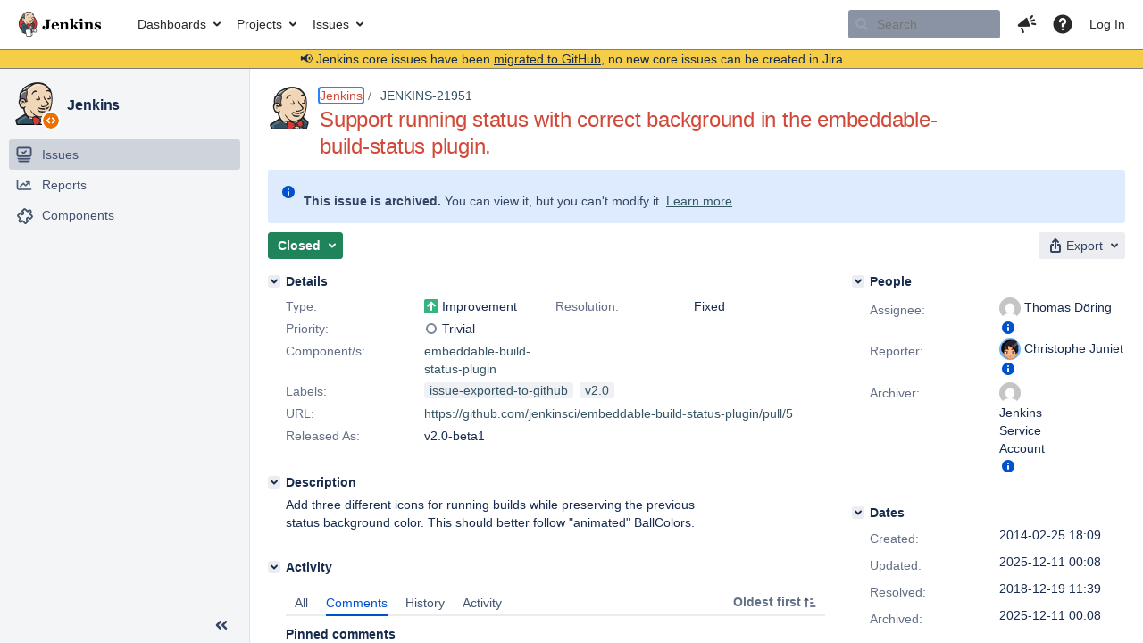

--- FILE ---
content_type: text/html;charset=UTF-8
request_url: https://issues.jenkins.io/browse/JENKINS-21951?page=com.atlassian.jira.plugin.system.issuetabpanels:comment-tabpanel
body_size: 78849
content:





<!DOCTYPE html>
<html lang="en" 





 data-theme="dark:dark light:light" data-color-mode="light" >
<head>
    








<meta charset="utf-8">
<meta http-equiv="X-UA-Compatible" content="IE=Edge"/>
<meta name="application-name" content="JIRA" data-name="jira" data-version="10.3.13"><meta name="ajs-server-scheme" content="https">
<meta name="ajs-server-port" content="443">
<meta name="ajs-server-name" content="issues.jenkins.io">
<meta name="ajs-behind-proxy" content="null">
<meta name="ajs-base-url" content="https://issues.jenkins.io">
<meta name="ajs-viewissue-use-history-api" content="false">
<meta name="ajs-jira-base-url" content="https://issues.jenkins.io">
<meta name="ajs-serverRenderedViewIssue" content="true">
<meta name="ajs-dev-mode" content="false">
<meta name="ajs-context-path" content="">
<meta name="ajs-version-number" content="10.3.13">
<meta name="ajs-build-number" content="10030013">
<meta name="ajs-is-beta" content="false">
<meta name="ajs-is-rc" content="false">
<meta name="ajs-is-snapshot" content="false">
<meta name="ajs-is-milestone" content="false">
<meta name="ajs-remote-user" content="">
<meta name="ajs-remote-user-fullname" content="">
<meta name="ajs-user-locale" content="en_US">
<meta name="ajs-user-locale-group-separator" content=",">
<meta name="ajs-app-title" content="Jenkins Jira">
<meta name="ajs-keyboard-shortcuts-enabled" content="true">
<meta name="ajs-keyboard-accesskey-modifier" content="Ctrl+Alt">
<meta name="ajs-enabled-dark-features" content="[&quot;com.atlassian.jira.agile.darkfeature.editable.detailsview&quot;,&quot;com.atlassian.jira.description.bulkedit.enabled&quot;,&quot;nps.survey.inline.dialog&quot;,&quot;com.atlassian.jira.agile.darkfeature.edit.closed.sprint.enabled&quot;,&quot;jira.plugin.devstatus.phasetwo&quot;,&quot;jira.frother.reporter.field&quot;,&quot;atlassian.rest.xsrf.legacy.enabled&quot;,&quot;jira.issue.status.lozenge&quot;,&quot;com.atlassian.jira.projects.issuenavigator&quot;,&quot;jira.plugin.devstatus.phasetwo.enabled&quot;,&quot;com.atlassian.jira.config.PDL&quot;,&quot;atlassian.aui.raphael.disabled&quot;,&quot;crowd.sync.nested.groups.group.membership.changes.batching.enabled&quot;,&quot;app-switcher.new&quot;,&quot;frother.assignee.field&quot;,&quot;com.atlassian.jira.projects.ProjectCentricNavigation.Switch&quot;,&quot;jira.onboarding.cyoa&quot;,&quot;atlassian.webresource.performance.tracking.disable&quot;,&quot;com.atlassian.jira.agile.darkfeature.kanplan.enabled&quot;,&quot;com.atlassian.jira.projects.sidebar.DEFER_RESOURCES&quot;,&quot;com.atlassian.jira.config.ProjectConfig.MENU&quot;,&quot;com.atlassian.jira.agile.darkfeature.kanplan.epics.and.versions.enabled&quot;,&quot;com.atlassian.jira.agile.darkfeature.sprint.goal.enabled&quot;,&quot;com.atlassian.jira.config.BIG_PIPE_KILLSWITCH&quot;,&quot;jira.zdu.admin-updates-ui&quot;,&quot;jira.zdu.jmx-monitoring&quot;,&quot;atlassian.rest.default.to.licensed.access.enabled&quot;,&quot;mail.batching.enabled&quot;,&quot;sd.new.settings.sidebar.location.disabled&quot;,&quot;crowd.event.transformer.directory.manager.cache&quot;,&quot;jira.zdu.cluster-upgrade-state&quot;,&quot;com.atlassian.jira.email.templates.readFromJiraHome&quot;,&quot;com.atlassian.jira.agile.darkfeature.splitissue&quot;,&quot;scope.manage.subscriptions.enabled&quot;,&quot;crowd.sync.delete.user.memberships.batching.enabled&quot;,&quot;com.atlassian.jira.config.CoreFeatures.LICENSE_ROLES_ENABLED&quot;,&quot;jira.export.csv.enabled&quot;]">
<meta name="ajs-in-admin-mode" content="false">
<meta name="ajs-is-sysadmin" content="false">
<meta name="ajs-is-admin" content="false">
<meta name="ajs-outgoing-mail-enabled" content="true">
<meta name="ajs-archiving-enabled" content="true">
<meta name="ajs-date-relativize" content="true">
<meta name="ajs-date-time" content="HH:mm">
<meta name="ajs-date-day" content="EEEE HH:mm">
<meta name="ajs-date-dmy" content="yyyy-MM-dd">
<meta name="ajs-date-complete" content="yyyy-MM-dd HH:mm">
<meta name="ajs-use-iso8601" content="true">
<script type="text/javascript">var AJS=AJS||{};AJS.debug=true;</script>


    
<meta id="atlassian-token" name="atlassian-token" content="B5BF-G2S8-8N2K-SZ3R_6e7d24009609060a2184d233c8c7d0d56d01a63a_lout">



<link rel="shortcut icon" href="/s/mektj2/10030013/pqds97/_/images/logos/favicons/fav-jsw.png">


    





    <style>
        html:not([data-theme]),
        html[data-color-mode="dark"][data-theme~="dark:light"],
        html[data-color-mode="light"][data-theme~="light:light"],
        html[data-color-mode="light"][data-theme~="light:original"] {
    --jira-custom-logo-content: url(/s/mektj2/10030013/pqds97/_/jira-logo-scaled.png);--jira-color-gadgetcolor1: #355564;
--jira-color-gadgetcolor2: #d24939;
--jira-color-gadgetcolor3: #ff8b00;
--jira-color-gadgetcolor4: #00875a;
--jira-color-gadgetcolor5: #00a3bf;
--jira-color-gadgetcolor6: #6554c0;
--jira-color-gadgetcolor7: #5e6c84;
--jira-color-heroButtonBaseBGColour: #f0d6b7;
--jira-color-heroButtonTextColour: #292929;
--jira-color-menuBackgroundColour: #cfb89d;
--jira-color-menuSeparatorColour: #dfe1e6;
--jira-color-menuTxtColour: #292929;
--jira-color-textActiveLinkColour: #d24939;
--jira-color-textHeadingColour: #d24939;
--jira-color-textLinkColour: #355564;
--jira-color-topBackgroundColour: #ffffff;
--jira-color-topHighlightColor: #cfb89d;
--jira-color-topSeparatorBackgroundColor: #7d7d7d;
--jira-color-topTextHighlightColor: #292929;
--jira-color-topTxtColour: #292929;

        }
        html[data-color-mode="dark"] {
    --jira-custom-logo-content: url(/s/mektj2/10030013/pqds97/_/jira-logo-dark-scaled.png);--jira-color-gadgetcolor1: var(--ds-background-brand-bold);
--jira-color-gadgetcolor2: var(--ds-background-danger-bold);
--jira-color-gadgetcolor3: var(--ds-background-accent-orange-subtler-pressed);
--jira-color-gadgetcolor4: var(--ds-background-accent-green-bolder-hovered);
--jira-color-gadgetcolor5: var(--ds-background-accent-teal-bolder);
--jira-color-gadgetcolor6: var(--ds-background-accent-purple-bolder-hovered);
--jira-color-gadgetcolor7: var(--ds-background-accent-gray-bolder);
--jira-color-heroButtonBaseBGColour: var(--ds-background-brand-bold);
--jira-color-heroButtonTextColour: var(--ds-text-inverse);
--jira-color-menuBackgroundColour: var(--ds-surface-overlay-hovered);
--jira-color-menuSeparatorColour: var(--ds-border);
--jira-color-menuTxtColour: var(--ds-text-subtlest);
--jira-color-textActiveLinkColour: var(--ds-link-pressed);
--jira-color-textHeadingColour: var(--ds-text);
--jira-color-textLinkColour: var(--ds-link);
--jira-color-topBackgroundColour: var(--ds-surface);
--jira-color-topHighlightColor: var(--ds-surface-hovered);
--jira-color-topSeparatorBackgroundColor: var(--ds-border);
--jira-color-topTextHighlightColor: var(--ds-text-subtle);
--jira-color-topTxtColour: var(--ds-text-subtle);

        }
        #header > .aui-header .aui-header-logo img {
            content: var(--jira-custom-logo-content);
        }
    </style>
    

<script>window.contextPath = '';</script>
<script data-wrm-key="flush-app-header-early-inline-resources,jira.webresources:resource-phase-checkpoint-init" data-wrm-batch-type="context" data-initially-rendered>
!function(){"use strict";function t(t){return/^([1-9]\d*)$/.test(t)}var e=[{left:10,width:24},{left:30,width:70},{left:106,width:92},{left:204,width:92},{left:302,width:92},{left:400,width:92},{left:498,width:70},{left:1426,width:170},{left:1616,width:24},{left:1660,width:24},{left:1704,width:24},{left:1748,width:24}],i=window.innerWidth;try{var r=localStorage.getItem("jira-app-header-skeleton-dimensions");if("string"==typeof r&&r.length>=2){var n=JSON.parse(r);!function(e){var i=e.headerDimensions,r=e.headerWidth;if(!(Array.isArray(i)&&i.length>0&&t(r)))throw"Invalid data";e.headerDimensions=function(e){e.forEach((function(i,r){if(!t(parseInt(i.width))||!t(parseInt(i.left)))throw"Invalid data";e[r].width=parseInt(e[r].width);e[r].left=parseInt(e[r].left)}));return e}(i);e.headerWidth=parseInt(r)}(n);e=n.headerDimensions;i=n.headerWidth}}catch(t){console.error(t)}window.__jiraAppHeaderSkeleton={headerSvg:function(t,e,i,r,n){var d=document.createElement("div"),a=document.createElement("mask");a.setAttribute("id",r);var h=document.createElement("defs");h.appendChild(a);d.appendChild(h);t.forEach((function(n,h){var l=t[h].left;e(l,"8",t[h].width,"24","#556E9E","2",r,a);e(l,"8",t[h].width,"24","#dadada","2",r,d,i)}));n(a);return d.innerHTML}(e,(function(t,e,i,r,n,d,a,h,l){var s=document.createElementNS("http://www.w3.org/2000/svg","rect");s.setAttribute("x",t);s.setAttribute("y",e);s.setAttribute("width",i);s.setAttribute("height",r);s.setAttribute("fill",n);s.setAttribute("rx",d);l&&s.setAttribute("mask",l);h.appendChild(s)}),"url(#other-element)","other-element",(function(t){var e=document.createElementNS("http://www.w3.org/2000/svg","rect");e.setAttribute("width","140");e.setAttribute("height","35");e.setAttribute("fill","hsla(200,0%,10%,.2)");e.setAttribute("id","mask");t.appendChild(e)})),headerWidth:i}}();
window.__resourcePhaseCheckpointResolvers={resolveDeferPhaseCheckpoint:null,resolveInteractionPhaseCheckpoint:null};if(window.performance&&window.performance.mark){window.DeferScripts||(window.DeferScripts={});window.DeferScripts.totalClicks=0;window.DeferScripts.totalKeydowns=0;window.DeferScripts.clickListener=function(){"use strict";window.DeferScripts.totalClicks+=1};window.addEventListener("click",window.DeferScripts.clickListener);window.DeferScripts.keydownListener=function(){"use strict";window.DeferScripts.totalKeydowns+=1};window.addEventListener("keydown",window.DeferScripts.keydownListener)}window.resourcePhaseCheckpoint=Object.freeze({defer:new Promise((function(e){"use strict";window.__resourcePhaseCheckpointResolvers.resolveDeferPhaseCheckpoint=e})),interaction:new Promise((function(e){"use strict";window.__resourcePhaseCheckpointResolvers.resolveInteractionPhaseCheckpoint=e}))});Object.freeze(window.__resourcePhaseCheckpointResolvers);
</script>
<script>
window.WRM=window.WRM||{};window.WRM._unparsedData=window.WRM._unparsedData||{};window.WRM._unparsedErrors=window.WRM._unparsedErrors||{};
WRM._unparsedData["project-key"]="\u0022JENKINS\u0022";
WRM._unparsedData["project-name"]="\u0022Jenkins\u0022";
WRM._unparsedData["projectType"]="\u0022software\u0022";
WRM._unparsedData["jira.request.correlation-id"]="\u00223b808d19f3313f\u0022";
WRM._unparsedData["com.atlassian.jira.jira-projects-issue-navigator:project-filters"]="[]";
WRM._unparsedData["com.atlassian.jira.jira-projects-issue-navigator:can-create-issues"]="false";
WRM._unparsedData["com.atlassian.jira.jira-projects-issue-navigator:default-filter-priority"]="[\u0022allopenissues\u0022,\u0022allissues\u0022]";
WRM._unparsedData["project-type"]="\u0022software\u0022";
WRM._unparsedData["com.atlassian.jira.jira-projects-issue-navigator:can-manage-filters"]="false";
WRM._unparsedData["projectKey"]="\u0022JENKINS\u0022";
WRM._unparsedData["project-id"]="10172";
WRM._unparsedData["com.atlassian.jira.jira-projects-issue-navigator:generic-filters"]="[{\u0022id\u0022:\u0022allissues\u0022,\u0022jql\u0022:\u0022project = \u005C\u0022{0}\u005C\u0022 ORDER BY {1}\u0022,\u0022defaultOrderby\u0022:\u0022created DESC\u0022,\u0022label\u0022:\u0022All issues\u0022,\u0022requiresUser\u0022:false,\u0022supportsInlineIssueCreate\u0022:true,\u0022fields\u0022:[]},{\u0022id\u0022:\u0022allopenissues\u0022,\u0022jql\u0022:\u0022project = \u005C\u0022{0}\u005C\u0022 AND resolution = Unresolved ORDER BY {1}\u0022,\u0022defaultOrderby\u0022:\u0022priority DESC, updated DESC\u0022,\u0022label\u0022:\u0022Open issues\u0022,\u0022requiresUser\u0022:false,\u0022supportsInlineIssueCreate\u0022:true,\u0022fields\u0022:[\u0022resolution\u0022]},{\u0022id\u0022:\u0022doneissues\u0022,\u0022jql\u0022:\u0022project = \u005C\u0022{0}\u005C\u0022 AND statusCategory = Done ORDER BY {1}\u0022,\u0022defaultOrderby\u0022:\u0022updated DESC\u0022,\u0022label\u0022:\u0022Done issues\u0022,\u0022requiresUser\u0022:false,\u0022supportsInlineIssueCreate\u0022:false,\u0022fields\u0022:[\u0022status\u0022]},{\u0022id\u0022:\u0022recentlyviewed\u0022,\u0022jql\u0022:\u0022project = \u005C\u0022{0}\u005C\u0022 AND issuekey in issueHistory() ORDER BY {1}\u0022,\u0022defaultOrderby\u0022:\u0022lastViewed DESC\u0022,\u0022label\u0022:\u0022Viewed recently\u0022,\u0022requiresUser\u0022:false,\u0022supportsInlineIssueCreate\u0022:true,\u0022fields\u0022:[\u0022issuekey\u0022]},{\u0022id\u0022:\u0022addedrecently\u0022,\u0022jql\u0022:\u0022project = \u005C\u0022{0}\u005C\u0022 AND created \u003e= -1w ORDER BY {1}\u0022,\u0022defaultOrderby\u0022:\u0022created DESC\u0022,\u0022label\u0022:\u0022Created recently\u0022,\u0022requiresUser\u0022:false,\u0022supportsInlineIssueCreate\u0022:true,\u0022fields\u0022:[\u0022created\u0022]},{\u0022id\u0022:\u0022resolvedrecently\u0022,\u0022jql\u0022:\u0022project = \u005C\u0022{0}\u005C\u0022 AND resolutiondate \u003e= -1w ORDER BY {1}\u0022,\u0022defaultOrderby\u0022:\u0022updated DESC\u0022,\u0022label\u0022:\u0022Resolved recently\u0022,\u0022requiresUser\u0022:false,\u0022supportsInlineIssueCreate\u0022:false,\u0022fields\u0022:[\u0022resolutiondate\u0022]},{\u0022id\u0022:\u0022updatedrecently\u0022,\u0022jql\u0022:\u0022project = \u005C\u0022{0}\u005C\u0022 AND updated \u003e= -1w ORDER BY {1}\u0022,\u0022defaultOrderby\u0022:\u0022updated DESC\u0022,\u0022label\u0022:\u0022Updated recently\u0022,\u0022requiresUser\u0022:false,\u0022supportsInlineIssueCreate\u0022:true,\u0022fields\u0022:[\u0022updated\u0022]}]";
WRM._unparsedData["projectId"]="10172";
if(window.WRM._dataArrived)window.WRM._dataArrived();</script>
<script src="/s/d41d8cd98f00b204e9800998ecf8427e-CDN/mektj2/10030013/pqds97/1.0/_/download/batch/jira.webresources:almond/jira.webresources:almond.js" data-wrm-key="jira.webresources:almond" data-wrm-batch-type="resource" data-initially-rendered></script>
<script src="/s/d41d8cd98f00b204e9800998ecf8427e-CDN/mektj2/10030013/pqds97/7.2.2/_/download/batch/com.atlassian.plugins.atlassian-plugins-webresource-plugin:root/com.atlassian.plugins.atlassian-plugins-webresource-plugin:root.js" data-wrm-key="com.atlassian.plugins.atlassian-plugins-webresource-plugin:root" data-wrm-batch-type="resource" data-initially-rendered></script>
<script src="/s/d41d8cd98f00b204e9800998ecf8427e-CDN/mektj2/10030013/pqds97/7.2.2/_/download/batch/com.atlassian.plugins.atlassian-plugins-webresource-plugin:format/com.atlassian.plugins.atlassian-plugins-webresource-plugin:format.js" data-wrm-key="com.atlassian.plugins.atlassian-plugins-webresource-plugin:format" data-wrm-batch-type="resource" data-initially-rendered></script>
<script src="/s/d41d8cd98f00b204e9800998ecf8427e-CDN/mektj2/10030013/pqds97/1.0/_/download/batch/jira.webresources:event-deferrer/jira.webresources:event-deferrer.js" data-wrm-key="jira.webresources:event-deferrer" data-wrm-batch-type="resource" data-initially-rendered></script>
<script src="/s/d41d8cd98f00b204e9800998ecf8427e-CDN/mektj2/10030013/pqds97/1.0/_/download/batch/jira.webresources:auto-theme-handler/jira.webresources:auto-theme-handler.js" data-wrm-key="jira.webresources:auto-theme-handler" data-wrm-batch-type="resource" data-initially-rendered></script>
<script>
window.WRM=window.WRM||{};window.WRM._unparsedData=window.WRM._unparsedData||{};window.WRM._unparsedErrors=window.WRM._unparsedErrors||{};
WRM._unparsedData["com.atlassian.jira.plugins.jira-wiki-editor:wiki-editor-resources.help-data"]="{\u0022showHelp\u0022:true,\u0022editorDocumentationUrl\u0022:[\u0022https://docs.atlassian.com/jira/jcore-docs-103/Visual+editing\u0022],\u0022editorDocumentationTitle\u0022:[\u0022Show me documentation for the visual editor\u0022]}";
WRM._unparsedData["com.atlassian.jira.jira-projects-issue-navigator:projectKeyPatternDataProvider.projectKeyPattern"]="{\u0022projectkeypattern\u0022:\u0022([A-Z][A-Z0-9]+)\u0022}";
WRM._unparsedData["com.atlassian.plugins.helptips.jira-help-tips:help-tip-manager.JiraHelpTipData"]="{\u0022anonymous\u0022:true}";
WRM._unparsedData["com.atlassian.jira.jira-view-issue-plugin:controller-subtasks.controller.subtasks.parameters"]="{\u0022url\u0022:\u0022/rest/api/2/issue/{issueId}/subtask/move\u0022}";
WRM._unparsedData["com.atlassian.jira.jira-quick-edit-plugin:create-issue-data.data"]="{\u0022configurableSystemFieldIds\u0022:[\u0022description\u0022]}";
WRM._unparsedData["com.atlassian.jira.plugins.jira-dnd-attachment-plugin:dnd-issue-drop-zone.thumbnail-mime-types"]="\u0022image/vnd.wap.wbmp,image/png,image/x-png,image/jpeg,image/bmp,image/gif\u0022";
WRM._unparsedData["com.atlassian.jira.jira-header-plugin:newsletter-signup-tip-init.newsletterSignup"]="{\u0022signupDescription\u0022:\u0022Get updates, inspiration and best practices from the team behind Jira.\u0022,\u0022formUrl\u0022:\u0022https://www.atlassian.com/apis/exact-target/{0}/subscribe?mailingListId=1401671\u0022,\u0022signupTitle\u0022:\u0022Sign up!\u0022,\u0022signupId\u0022:\u0022newsletter-signup-tip\u0022,\u0022showNewsletterTip\u0022:false}";
WRM._unparsedData["jira.core:dateFormatProvider.allFormats"]="{\u0022dateFormats\u0022:{\u0022meridiem\u0022:[\u0022AM\u0022,\u0022PM\u0022],\u0022eras\u0022:[\u0022BC\u0022,\u0022AD\u0022],\u0022months\u0022:[\u0022January\u0022,\u0022February\u0022,\u0022March\u0022,\u0022April\u0022,\u0022May\u0022,\u0022June\u0022,\u0022July\u0022,\u0022August\u0022,\u0022September\u0022,\u0022October\u0022,\u0022November\u0022,\u0022December\u0022],\u0022monthsShort\u0022:[\u0022Jan\u0022,\u0022Feb\u0022,\u0022Mar\u0022,\u0022Apr\u0022,\u0022May\u0022,\u0022Jun\u0022,\u0022Jul\u0022,\u0022Aug\u0022,\u0022Sep\u0022,\u0022Oct\u0022,\u0022Nov\u0022,\u0022Dec\u0022],\u0022weekdaysShort\u0022:[\u0022Sun\u0022,\u0022Mon\u0022,\u0022Tue\u0022,\u0022Wed\u0022,\u0022Thu\u0022,\u0022Fri\u0022,\u0022Sat\u0022],\u0022weekdays\u0022:[\u0022Sunday\u0022,\u0022Monday\u0022,\u0022Tuesday\u0022,\u0022Wednesday\u0022,\u0022Thursday\u0022,\u0022Friday\u0022,\u0022Saturday\u0022]},\u0022lookAndFeelFormats\u0022:{\u0022relativize\u0022:\u0022true\u0022,\u0022time\u0022:\u0022HH:mm\u0022,\u0022day\u0022:\u0022EEEE HH:mm\u0022,\u0022dmy\u0022:\u0022yyyy-MM-dd\u0022,\u0022complete\u0022:\u0022yyyy-MM-dd HH:mm\u0022}}";
WRM._unparsedData["com.atlassian.jira.jira-quick-edit-plugin:license-type.data"]="{\u0022isDcLicense\u0022:true}";
WRM._unparsedData["com.atlassian.jira.plugins.jira-dnd-attachment-plugin:dnd-issue-drop-zone.upload-limit"]="\u002210485760\u0022";
WRM._unparsedData["com.atlassian.jira.plugins.jira-wiki-editor:wiki-editor-thumbnails.thumbnails-allowed"]="true";
WRM._unparsedData["jira.core:user-message-flags-data.adminLockout"]="{}";
WRM._unparsedData["jira.core:default-comment-security-level-data.DefaultCommentSecurityLevelHelpLink"]="{\u0022extraClasses\u0022:\u0022default-comment-level-help\u0022,\u0022title\u0022:\u0022Commenting on an Issue\u0022,\u0022url\u0022:\u0022https://docs.atlassian.com/jira/jcore-docs-103/Editing+and+collaborating+on+issues#Editingandcollaboratingonissues-restrictacomment\u0022,\u0022isLocal\u0022:false}";
WRM._unparsedData["jira.core:feature-flags-data.feature-flag-data"]="{\u0022enabled-feature-keys\u0022:[\u0022com.atlassian.jira.agile.darkfeature.editable.detailsview\u0022,\u0022com.atlassian.jira.description.bulkedit.enabled\u0022,\u0022nps.survey.inline.dialog\u0022,\u0022com.atlassian.jira.agile.darkfeature.edit.closed.sprint.enabled\u0022,\u0022jira.plugin.devstatus.phasetwo\u0022,\u0022jira.frother.reporter.field\u0022,\u0022atlassian.rest.xsrf.legacy.enabled\u0022,\u0022jira.issue.status.lozenge\u0022,\u0022com.atlassian.jira.projects.issuenavigator\u0022,\u0022jira.plugin.devstatus.phasetwo.enabled\u0022,\u0022com.atlassian.jira.config.PDL\u0022,\u0022atlassian.aui.raphael.disabled\u0022,\u0022crowd.sync.nested.groups.group.membership.changes.batching.enabled\u0022,\u0022app-switcher.new\u0022,\u0022frother.assignee.field\u0022,\u0022com.atlassian.jira.projects.ProjectCentricNavigation.Switch\u0022,\u0022jira.onboarding.cyoa\u0022,\u0022atlassian.webresource.performance.tracking.disable\u0022,\u0022com.atlassian.jira.agile.darkfeature.kanplan.enabled\u0022,\u0022com.atlassian.jira.projects.sidebar.DEFER_RESOURCES\u0022,\u0022com.atlassian.jira.config.ProjectConfig.MENU\u0022,\u0022com.atlassian.jira.agile.darkfeature.kanplan.epics.and.versions.enabled\u0022,\u0022com.atlassian.jira.agile.darkfeature.sprint.goal.enabled\u0022,\u0022com.atlassian.jira.config.BIG_PIPE_KILLSWITCH\u0022,\u0022jira.zdu.admin-updates-ui\u0022,\u0022jira.zdu.jmx-monitoring\u0022,\u0022atlassian.rest.default.to.licensed.access.enabled\u0022,\u0022mail.batching.enabled\u0022,\u0022sd.new.settings.sidebar.location.disabled\u0022,\u0022crowd.event.transformer.directory.manager.cache\u0022,\u0022jira.zdu.cluster-upgrade-state\u0022,\u0022com.atlassian.jira.email.templates.readFromJiraHome\u0022,\u0022com.atlassian.jira.agile.darkfeature.splitissue\u0022,\u0022scope.manage.subscriptions.enabled\u0022,\u0022crowd.sync.delete.user.memberships.batching.enabled\u0022,\u0022com.atlassian.jira.config.CoreFeatures.LICENSE_ROLES_ENABLED\u0022,\u0022jira.export.csv.enabled\u0022],\u0022feature-flag-states\u0022:{\u0022com.atlassian.jira.use.same.site.none.for.xsrf.token.cookie\u0022:true,\u0022com.atlassian.jira.leaked.all.anonymous.access\u0022:true,\u0022com.atlassian.jira.in.product.diagnostics.extended.logging\u0022:false,\u0022com.atlassian.jira.agile.darkfeature.handle.ug.usernames\u0022:true,\u0022com.atlassian.jira.security.rest.menu.anonymous.access.denied\u0022:true,\u0022com.atlassian.jira.mailHandlerImapMessageQueryLegacy\u0022:false,\u0022com.atlassian.diagnostics.scheduler.monitor\u0022:true,\u0022com.atlassian.jira.webhookEventsAsyncProcessing\u0022:false,\u0022jira.customfields.dual.list.box\u0022:true,\u0022com.atlassian.jira.serAllowShareWithNonMember\u0022:true,\u0022com.atlassian.jira.diagnostics.perflog\u0022:true,\u0022com.atlassian.jira.dbr\u0022:true,\u0022com.atlassian.jira.bc.user.search.MeasuringUserPickerSearchService\u0022:false,\u0022com.atlassian.jira.agile.darkfeature.legacy.epic.picker\u0022:false,\u0022a4j.automation.archive.issue\u0022:true,\u0022a4j.automation.secrets.encryption\u0022:true,\u0022com.atlassian.jira.issuetable.move.links.hidden\u0022:true,\u0022jira.renderer.consider.variable.format\u0022:true,\u0022jira.no.frother.multiuserpicker.field\u0022:false,\u0022com.atlassian.jira.plugin.issuenavigator.jql.autocomplete.eagerlyLoaded\u0022:false,\u0022com.atlassian.jira.user.dbIdBasedKeyGenerationStrategy\u0022:true,\u0022com.atlassian.portfolio.dcBundling\u0022:true,\u0022com.atlassian.jira.rest.enable.new.session.creation.endpoint\u0022:true,\u0022com.atlassian.jira.agile.darkfeature.lexorank.local.repair.feature\u0022:true,\u0022com.atlassian.jira.description.bulkedit\u0022:true,\u0022com.atlassian.jira.async.webhooks.user.context.propagation\u0022:true,\u0022com.atlassian.jira.sharedEntityEditRights\u0022:true,\u0022com.atlassian.jira.agile.darkfeature.sprint.goal\u0022:true,\u0022com.atlassian.jira.thumbnailsDeferredGeneration\u0022:true,\u0022jira.cluster.monitoring.show.offline.nodes\u0022:true,\u0022com.atlassian.jira.projects.ProjectCentricNavigation.ProjectShortcutOrder\u0022:true,\u0022com.atlassian.jira.commentReactions\u0022:true,\u0022data.pipeline.feature.jira.issue.links.export\u0022:true,\u0022com.atlassian.jira.web.action.admin.integrity.checker.task.cleanup\u0022:true,\u0022com.atlassian.jira.fixedCommentDeletionNotifications\u0022:true,\u0022com.atlassian.jira.allThumbnailsDeferred\u0022:false,\u0022com.atlassian.jira.plugin.issuenavigator.filtersUxImprovment\u0022:true,\u0022com.atlassian.jira.agile.darkfeature.kanplan.epics.and.versions\u0022:true,\u0022com.atlassian.jira.jsd.mobile\u0022:true,\u0022jira.customfields.cleanup.identification\u0022:true,\u0022data.pipeline.feature.jira.all.exportable.custom.fields\u0022:true,\u0022com.atlassian.jira.agile.darkfeature.boards.find.on.board.sprint.optimized\u0022:true,\u0022com.atlassian.jira.in.product.diagnostics.wip\u0022:false,\u0022com.atlassian.jira.defaultValuesForSystemFields\u0022:true,\u0022jira.dc.cleanup.cluser.tasks\u0022:true,\u0022jira.customfields.bulk.delete\u0022:true,\u0022mail.batching.override.core\u0022:true,\u0022com.atlassian.jira.issues.archiving.filters\u0022:false,\u0022com.atlassian.jira.security.project.type.endpoint.block.anonymous.access\u0022:false,\u0022com.atlassian.jira.agile.darkfeature.lexorank.local.repair.process.sync\u0022:false,\u0022jira.security.csp.sandbox\u0022:true,\u0022a4j.automation.app.role.check\u0022:true,\u0022com.atlassian.jira.agile.darkfeature.synced.sprints\u0022:false,\u0022com.atlassian.jira.initialwatchers\u0022:false,\u0022com.atlassian.jira.returnDefaultAvatarsForBrokenAvatars\u0022:true,\u0022com.atlassian.jira.theme.switcher\u0022:true,\u0022com.atlassian.jira.agile.darkfeature.sprint.auto.management\u0022:true,\u0022jira.jql.suggestrecentfields\u0022:false,\u0022com.atlassian.jira.gdpr.rtbf\u0022:true,\u0022com.atlassian.jira.ignoreBrowseUsersPermissionsInUserPickers\u0022:true,\u0022com.atlassian.jira.issue.comments.updateIssueObjectBeforeEventTrigger\u0022:true,\u0022com.atlassian.jira.smtp.transport.cache\u0022:true,\u0022com.atlassian.jira.security.xsrf.session.token\u0022:true,\u0022a4j.automation.assets.cf.scoped.search\u0022:true,\u0022com.atlassian.jira.rest.search.filter.user.input.preserve\u0022:true,\u0022com.atlassian.jira.security.project.admin.revoke.with.application.access\u0022:true,\u0022com.atlassian.jiranomenclature\u0022:true,\u0022a4j.automation.permissions.check\u0022:true,\u0022com.atlassian.jira.agile.darkfeature.kanplan\u0022:true,\u0022com.atlassian.jira.agile.darkfeature.boards.find.on.board\u0022:true,\u0022com.atlassian.diagnostics.http.monitor\u0022:true,\u0022com.atlassian.jira.agile.darkfeature.future.sprint.dates\u0022:true,\u0022com.atlassian.jira.agile.darkfeature.complete.sprint.in.backlog\u0022:true,\u0022jira.customfields.paginated.ui\u0022:true,\u0022com.atlassian.jira.filtersAndDashboardsShareableWithAllGroupsAndRoles\u0022:true,\u0022com.atlassian.jira.in.product.diagnostics\u0022:true,\u0022com.atlassian.jira.agile.darkfeature.edit.closed.sprint\u0022:true,\u0022a4j.automation.strict.permission.check\u0022:true,\u0022jira.create.linked.issue\u0022:true,\u0022jira.customfields.configure.modern.ui\u0022:false,\u0022com.atlassian.jira.send.email.notifications.with.images.attached\u0022:true,\u0022com.atlassian.jira.backups.storage.configurable\u0022:true,\u0022jira.sal.host.connect.accessor.existing.transaction.will.create.transactions\u0022:true,\u0022com.atlassian.jira.security.csv.export.injection.protection\u0022:true,\u0022a4j.audit.log.export.optimization\u0022:true,\u0022a4j.automation.sla.threshold.breach\u0022:true,\u0022external.links.new.window\u0022:true,\u0022jira.jql.smartautoselectfirst\u0022:false,\u0022jira.jql.membersof.ignoreGlobalPermissionsForAnonymous\u0022:false,\u0022jira.create.linked.issue.show.all.fields\u0022:true,\u0022data.pipeline.feature.jira.issue.history.export\u0022:true,\u0022jira.webactions.request.method.recognition\u0022:true,\u0022jira.richeditor.bidi.warning\u0022:true,\u0022jira.mandatory.quick.edit.setup.fields.override\u0022:true,\u0022com.atlassian.jira.lazyload.activity.tabs\u0022:true,\u0022mail.batching\u0022:true,\u0022com.atlassian.jira.safeguards\u0022:true,\u0022com.atlassian.jira.issue.index.db.filter.out.archive.issues\u0022:true,\u0022com.atlassian.jira.agile.darkfeature.lexorank.local.repair.process\u0022:true,\u0022com.atlassian.jira.xml.deserializerAllowlist\u0022:true,\u0022com.atlassian.jira.privateEntitiesEditable\u0022:true,\u0022com.atlassian.jira.cfoIncludeArchivedIssuesAndAlwaysKeepContext\u0022:true,\u0022a4j.automation.fields.fallback.to.default.locale\u0022:true,\u0022jira.priorities.per.project.edit.default\u0022:false,\u0022com.atlassian.jira.projectArchivedIssuesAreMarkedInIssueTable\u0022:true,\u0022com.atlassian.jira.agile.darkfeature.issues.in.epic.details.view\u0022:true,\u0022a4j.automation.stale.entry.update\u0022:true,\u0022com.atlassian.jira.attachments.storage.configurable\u0022:true,\u0022com.atlassian.jira.plugin.issuenavigator.anonymousPreventCfData\u0022:false,\u0022jira.priorities.per.project.jsd\u0022:true,\u0022com.atlassian.jira.safeguards.email.notifications\u0022:true,\u0022com.atlassian.jira.agile.darkfeature.rapid.boards.bands\u0022:true,\u0022com.atlassian.jira.search.api\u0022:false,\u0022com.atlassian.jira.agile.darkfeature.flexible.boards\u0022:true,\u0022com.atlassian.jira.agile.darkfeature.sprint.picker.allsprints.suggestion\u0022:true,\u0022com.atlassian.jira.agile.darkfeature.epic.validate.visibility\u0022:true,\u0022a4j.automation.telemetry\u0022:true,\u0022data.pipeline.feature.jira.issue.rank.export\u0022:true,\u0022data.pipeline.feature.jira.jsm.approvals.export\u0022:true,\u0022com.atlassian.jira.accessibility.personal.settings\u0022:true,\u0022mail.batching.create.section.cf\u0022:true,\u0022instance.optimizer.safeguard.notification\u0022:true,\u0022com.atlassian.jira.send.email.notifications.to.user.without.application.access\u0022:false,\u0022com.atlassian.mail.server.managers.hostname.verification\u0022:true,\u0022com.atlassian.diagnostics.monitors\u0022:true,\u0022com.atlassian.jira.upgrade.startup.fix.index\u0022:true,\u0022com.atlassian.jira.cacheResource\u0022:false,\u0022com.atlassian.jira.plugin.rovo.disable.journal.on.plugin.restart\u0022:true,\u0022com.atlassian.jira.pin.comments\u0022:true,\u0022a4j.automation.rule.insights\u0022:true,\u0022jira.redirect.anonymous.404.errors\u0022:true,\u0022com.atlassian.jira.security.resolution.page.endpoint.block.anonymous.access\u0022:false,\u0022com.atlassian.jira.issuetable.draggable\u0022:true,\u0022data.pipeline.feature.jira.jsm.canned.responses.export\u0022:true,\u0022com.atlassian.diagnostics.operating.system.monitor\u0022:false,\u0022a4j.automation.secret.upgrade.ao.prerequisites\u0022:true,\u0022com.atlassian.analytics.essential.supported\u0022:true,\u0022com.atlassian.jira.attachments.generate.unique.suffix\u0022:true,\u0022com.atlassian.jira.agile.darkfeature.kanban.hide.old.done.issues\u0022:true,\u0022jira.version.based.node.reindex.service\u0022:true,\u0022com.atlassian.jira.cluster.message.cleaning.service\u0022:true,\u0022com.atlassian.jira.agile.darkfeature.backlog.showmore\u0022:true,\u0022com.atlassian.diagnostics.database.monitor\u0022:true,\u0022com.atlassian.jira.quick.search.mode.settable\u0022:true,\u0022com.atlassian.jira.agile.darkfeature.sprint.plan\u0022:false,\u0022com.atlassian.diagnostics.garbage.collection.monitor\u0022:true,\u0022a4j.automation.lookupissue\u0022:true,\u0022com.atlassian.gadgets.dark.theme.support\u0022:true,\u0022jira.jql.membersof.ignoreGlobalPermissionsForLoggedUsers\u0022:false,\u0022com.atlassian.jira.safeguards.work.in.progress\u0022:false,\u0022com.atlassian.jira.commentStickyFooter\u0022:true,\u0022com.atlassian.diagnostics.automationqueue.monitor\u0022:true,\u0022a4j.automation.disabled.rule.component.validation\u0022:true,\u0022com.atlassian.jira.security.LegacyJiraTypeResolver.WARN_ONLY\u0022:false,\u0022data.pipeline.feature.jira.schema.version.2\u0022:true,\u0022com.atlassian.jira.issues.archiving.browse\u0022:true,\u0022com.atlassian.jira.agile.darkfeature.velocity.sprint.picker\u0022:false,\u0022jira.instrumentation.laas\u0022:false,\u0022com.atlassian.jira.security.ChartUtils.browse.projects.permission.check\u0022:false,\u0022com.atlassian.jira.security.text.gadget.output.sanitization\u0022:true,\u0022data.pipeline.feature.jira.jsm.kb.stats.events.export\u0022:true,\u0022mail.batching.user.notification\u0022:true,\u0022com.atlassian.diagnostics.jql.monitor\u0022:true,\u0022com.atlassian.portfolio.permission.check.for.permissions\u0022:true,\u0022com.atlassian.jira.agile.darkfeature.dataonpageload\u0022:true,\u0022com.atlassian.jira.issue.watchers.filterUsersWithoutProjectAccess\u0022:true,\u0022jira.webactions.request.method.dependent.xsrf.checks\u0022:true,\u0022data.pipeline.feature.jira.archived.issue.export\u0022:false,\u0022com.atlassian.jira.projects.per.project.permission.query\u0022:true,\u0022com.atlassian.jira.issues.archiving\u0022:true,\u0022jira.priorities.per.project\u0022:true,\u0022index.use.snappy\u0022:true}}";
WRM._unparsedData["jira.core:terminology-data.terminology"]="{\u0022terminologyEntries\u0022:[{\u0022originalName\u0022:\u0022sprint\u0022,\u0022originalNamePlural\u0022:\u0022sprints\u0022,\u0022newName\u0022:\u0022sprint\u0022,\u0022newNamePlural\u0022:\u0022sprints\u0022,\u0022isDefault\u0022:true},{\u0022originalName\u0022:\u0022epic\u0022,\u0022originalNamePlural\u0022:\u0022epics\u0022,\u0022newName\u0022:\u0022epic\u0022,\u0022newNamePlural\u0022:\u0022epics\u0022,\u0022isDefault\u0022:true}],\u0022isTerminologyActive\u0022:false}";
WRM._unparsedData["jira.core:avatar-picker-data.data"]="{}";
WRM._unparsedData["archivingProjectHelpUrl"]="\u0022https://docs.atlassian.com/jira/jadm-docs-103/Archiving+a+project\u0022";
WRM._unparsedData["archivingIssueHelpUrl"]="\u0022https://docs.atlassian.com/jira/jadm-docs-103/Archiving+an+issue\u0022";
WRM._unparsedData["com.atlassian.analytics.analytics-client:programmatic-analytics-init.programmatic-analytics-data-provider"]="false";
WRM._unparsedData["com.atlassian.plugins.atlassian-plugins-webresource-plugin:context-path.context-path"]="\u0022\u0022";
WRM._unparsedData["com.atlassian.analytics.analytics-client:policy-update-init.policy-update-data-provider"]="false";
WRM._unparsedData["com.atlassian.jira.jira-header-plugin:dismissedFlags.flags"]="{\u0022dismissed\u0022:[]}";
WRM._unparsedData["com.atlassian.jira.jira-issue-nav-components:issueviewer.features"]="{\u0022rteEnabled\u0022:true}";
WRM._unparsedData["com.atlassian.jira.jira-projects-issue-navigator:server-rendered"]="true";
WRM._unparsedData["com.atlassian.jira.project-templates-plugin:project-templates-plugin-resources.ptAnalyticsData"]="{\u0022instanceCreatedDate\u0022:\u00222011-01-28\u0022}";
if(window.WRM._dataArrived)window.WRM._dataArrived();</script>
<link rel="stylesheet" href="/s/1eb27fa322f804b30470c7604ebb3c43-CDN/mektj2/10030013/pqds97/5b9916e1070752afd62d3e545273d823/_/download/contextbatch/css/_super,-flush-app-header-early-inline-resources,-com.atlassian.plugins.atlassian-plugins-webresource-plugin:i18n,-jira.webresources:auto-theme-handler,-jira.webresources:event-deferrer,-jira.webresources:resource-phase-checkpoint-init/batch.css?plugins.jquery.migrate.not.load=false" data-wrm-key="_super,-flush-app-header-early-inline-resources,-com.atlassian.plugins.atlassian-plugins-webresource-plugin:i18n,-jira.webresources:auto-theme-handler,-jira.webresources:event-deferrer,-jira.webresources:resource-phase-checkpoint-init" data-wrm-batch-type="context" media="all">
<link rel="stylesheet" href="/s/6839954db2a76a888e73a0c71dcb91d9-CDN/mektj2/10030013/pqds97/432832daf5e55d50a450564401de86c8/_/download/contextbatch/css/jira.browse.project,jira.view.issue,project.issue.navigator,jira.global,atl.general,-_super/batch.css?agile_global_admin_condition=true&amp;analytics-enabled=false&amp;jag=true&amp;jira.create.linked.issue=true&amp;plugins.jquery.migrate.not.load=false&amp;richediton=true" data-wrm-key="jira.browse.project,jira.view.issue,project.issue.navigator,jira.global,atl.general,-_super" data-wrm-batch-type="context" media="all">
<link rel="stylesheet" href="/s/5e3f10bab6b26ff31521f342392c4745-CDN/mektj2/10030013/pqds97/afc7c405b1f0b48bd08751521d99a085/_/download/contextbatch/css/jira.global.look-and-feel,-_super/batch.css?plugins.jquery.migrate.not.load=false" data-wrm-key="jira.global.look-and-feel,-_super" data-wrm-batch-type="context" media="all">
<script src="/s/ef852eab8ce96f9cdcf7dd69af7f9eee-CDN/mektj2/10030013/pqds97/5b9916e1070752afd62d3e545273d823/_/download/contextbatch/js/_super,-flush-app-header-early-inline-resources,-com.atlassian.plugins.atlassian-plugins-webresource-plugin:i18n,-jira.webresources:auto-theme-handler,-jira.webresources:event-deferrer,-jira.webresources:resource-phase-checkpoint-init/batch.js?locale=en-US&amp;plugins.jquery.migrate.not.load=false" data-wrm-key="_super,-flush-app-header-early-inline-resources,-com.atlassian.plugins.atlassian-plugins-webresource-plugin:i18n,-jira.webresources:auto-theme-handler,-jira.webresources:event-deferrer,-jira.webresources:resource-phase-checkpoint-init" data-wrm-batch-type="context" data-initially-rendered defer></script>
<script src="/s/736a6b72a0a4b3babf4b25d14a79c9b3-CDN/mektj2/10030013/pqds97/432832daf5e55d50a450564401de86c8/_/download/contextbatch/js/jira.browse.project,jira.view.issue,project.issue.navigator,jira.global,atl.general,-_super/batch.js?agile_global_admin_condition=true&amp;analytics-enabled=false&amp;jag=true&amp;jira.create.linked.issue=true&amp;locale=en-US&amp;plugins.jquery.migrate.not.load=false&amp;richediton=true" data-wrm-key="jira.browse.project,jira.view.issue,project.issue.navigator,jira.global,atl.general,-_super" data-wrm-batch-type="context" data-initially-rendered defer></script>
<script src="/s/f37cb3c0ac66afea48808c6c9f82f159-CDN/mektj2/10030013/pqds97/a9e2e55b2d40e46e33ac096c0dc3e026/_/download/contextbatch/js/atl.global,-_super/batch.js?locale=en-US&amp;plugins.jquery.migrate.not.load=false" data-wrm-key="atl.global,-_super" data-wrm-batch-type="context" data-initially-rendered defer></script>
<script src="/s/d41d8cd98f00b204e9800998ecf8427e-CDN/mektj2/10030013/pqds97/1.0/_/download/batch/jira.webresources:calendar-en/jira.webresources:calendar-en.js" data-wrm-key="jira.webresources:calendar-en" data-wrm-batch-type="resource" data-initially-rendered defer></script>
<script src="/s/d41d8cd98f00b204e9800998ecf8427e-CDN/mektj2/10030013/pqds97/1.0/_/download/batch/jira.webresources:calendar-localisation-moment/jira.webresources:calendar-localisation-moment.js" data-wrm-key="jira.webresources:calendar-localisation-moment" data-wrm-batch-type="resource" data-initially-rendered defer></script>


    









<title>Loading...</title>
<link id="open-search-description-link" rel="search" type="application/opensearchdescription+xml" href="/osd.jsp" title="Loading..."/>


    
    <style>
        #header-skeleton {
            --aui-appheader-bg-color: #ffffff;
            position: absolute;
            width: 100%;
            padding: 0;
        }

        html[data-color-mode="dark"] #header-skeleton {
            --aui-appheader-bg-color: inherit;
        }
    </style>
</head>
<body id="jira" class="aui-layout aui-theme-default">
<div id="page">
    <div id="header-skeleton" class="aui-header">
        <span elementtiming="app-header-skeleton"> </span>
        <script>
            performance.mark("app-header-skeleton");
        </script>
        <svg id="jira_app_header_skeleton" class="aui-header-primary" width="100%" height="40" xmlns="http://www.w3.org/2000/svg">
    <style>
        #mask {
            animation: mask 0.8s forwards linear infinite;
        }

        @keyframes mask {
            from {
                transform: translateX(0)
            }
            to {
                transform: translateX(100%)
            }
        }
    </style>
</svg>
<script>
    const jiraAppHeaderSkeletonSvg = document.querySelector('#jira_app_header_skeleton');
    jiraAppHeaderSkeletonSvg.setAttribute('width', __jiraAppHeaderSkeleton.headerWidth);
    jiraAppHeaderSkeletonSvg.innerHTML += __jiraAppHeaderSkeleton.headerSvg;
</script>

    </div>
<script>
window.WRM=window.WRM||{};window.WRM._unparsedData=window.WRM._unparsedData||{};window.WRM._unparsedErrors=window.WRM._unparsedErrors||{};
WRM._unparsedData["selected-item-id"]="\u0022com.atlassian.jira.jira-projects-issue-navigator:sidebar-issue-navigator\u0022";
WRM._unparsedData["com.atlassian.jira.jira-issue-nav-components:inline-edit-enabled"]="true";
if(window.WRM._dataArrived)window.WRM._dataArrived();</script>
<link rel="stylesheet" href="/s/1555f784055e0b41011783af16095661-CDN/mektj2/10030013/pqds97/c0c38ef8732cb26f92d547f4dcf4e347/_/download/contextbatch/css/com.atlassian.jira.jira-projects-plugin:sidebar-placeholder,-_super,-jira.view.issue/batch.css?jag=true&amp;jira.create.linked.issue=true&amp;plugins.jquery.migrate.not.load=false&amp;richediton=true" data-wrm-key="com.atlassian.jira.jira-projects-plugin:sidebar-placeholder,-_super,-jira.view.issue" data-wrm-batch-type="context" media="all">
<script src="/s/f90513efe72c1e7db539751675e7ae49-CDN/mektj2/10030013/pqds97/c0c38ef8732cb26f92d547f4dcf4e347/_/download/contextbatch/js/com.atlassian.jira.jira-projects-plugin:sidebar-placeholder,-_super,-jira.view.issue/batch.js?jag=true&amp;jira.create.linked.issue=true&amp;locale=en-US&amp;plugins.jquery.migrate.not.load=false&amp;richediton=true" data-wrm-key="com.atlassian.jira.jira-projects-plugin:sidebar-placeholder,-_super,-jira.view.issue" data-wrm-batch-type="context" data-initially-rendered></script>
<link rel="stylesheet" href="/s/a382ce6317251677f4f43f482c923036-CDN/mektj2/10030013/pqds97/661dabb1f0aa60fe720f171eb98c4a4d/_/download/contextbatch/css/jira.project.sidebar,-_super,-com.atlassian.jira.jira-projects-plugin:sidebar-placeholder,-jira.view.issue,-project.issue.navigator,-atl.general,-jira.global/batch.css?agile_global_admin_condition=true&amp;analytics-enabled=false&amp;jag=true&amp;jira.create.linked.issue=true&amp;plugins.jquery.migrate.not.load=false&amp;richediton=true" data-wrm-key="jira.project.sidebar,-_super,-com.atlassian.jira.jira-projects-plugin:sidebar-placeholder,-jira.view.issue,-project.issue.navigator,-atl.general,-jira.global" data-wrm-batch-type="context" media="all">
<script src="/s/b18d52ac5189f54a1df8f3b7dce99f3d-CDN/mektj2/10030013/pqds97/661dabb1f0aa60fe720f171eb98c4a4d/_/download/contextbatch/js/jira.project.sidebar,-_super,-com.atlassian.jira.jira-projects-plugin:sidebar-placeholder,-jira.view.issue,-project.issue.navigator,-atl.general,-jira.global/batch.js?agile_global_admin_condition=true&amp;analytics-enabled=false&amp;jag=true&amp;jira.create.linked.issue=true&amp;locale=en-US&amp;plugins.jquery.migrate.not.load=false&amp;richediton=true" data-wrm-key="jira.project.sidebar,-_super,-com.atlassian.jira.jira-projects-plugin:sidebar-placeholder,-jira.view.issue,-project.issue.navigator,-atl.general,-jira.global" data-wrm-batch-type="context" data-initially-rendered defer></script>



    <script>
        document.getElementById("header-skeleton").remove();
    </script>
    <header id="header" role="banner">
        









        




        

<a class="aui-skip-link" href="/login.jsp?os_destination=%2Fbrowse%2FJENKINS-21951%3Fpage%3Dcom.atlassian.jira.plugin.system.issuetabpanels%3Acomment-tabpanel">Log in</a><a class="aui-skip-link" href="#main">Skip to main content</a><a class="aui-skip-link" href="#sidebar">Skip to sidebar</a><nav class="aui-header aui-dropdown2-trigger-group" aria-label="Site"><div class="aui-header-inner"><div class="aui-header-primary"><span id="logo" class="aui-header-logo aui-header-logo-custom"><a href="https://issues.jenkins.io/secure/MyJiraHome.jspa" aria-label="Go to jira home page"><img src="/s/mektj2/10030013/pqds97/_/jira-logo-scaled.png" alt="Jenkins Jira" /></a></span><ul class='aui-nav'><li><a role="button" href="/secure/Dashboard.jspa" class=" aui-nav-link aui-dropdown2-trigger jira-dropdown2-ajax" id="home_link" aria-haspopup="true" aria-controls="home_link-content" title="View and manage your dashboards" accesskey="d" elementtiming="app-header" data-aui-extra-classes>Dashboards</a><ul class="aui-dropdown2 aui-style-default" id="home_link-content" data-aui-dropdown2-ajax-key="home_link"></ul></li><li><a role="button" href="/secure/BrowseProjects.jspa" class=" aui-nav-link aui-dropdown2-trigger jira-dropdown2-ajax" id="browse_link" aria-haspopup="true" aria-controls="browse_link-content" title="View recent projects and browse a list of projects" accesskey="p" data-aui-extra-classes>Projects</a><ul class="aui-dropdown2 aui-style-default" id="browse_link-content" data-aui-dropdown2-ajax-key="browse_link"></ul></li><li><a role="button" href="/issues/" class=" aui-nav-link aui-dropdown2-trigger jira-dropdown2-ajax" id="find_link" aria-haspopup="true" aria-controls="find_link-content" title="Search for issues and view recent issues" accesskey="i" data-aui-extra-classes>Issues</a><ul class="aui-dropdown2 aui-style-default" id="find_link-content" data-aui-dropdown2-ajax-key="find_link"></ul></li><script>performance && performance.mark("app-header");</script>
</ul></div><div class="aui-header-secondary">
<div id="quicksearch-menu">
    <form action="/secure/QuickSearch.jspa" method="get" id="quicksearch" class="aui-quicksearch dont-default-focus ajs-dirty-warning-exempt">
        <input id="quickSearchInput" aria-live="polite" role="searchbox" autocomplete="off" class="search" type="text" title="Search" placeholder="Search" name="searchString" accessKey="q" />
        <input type="submit" class="hidden" value="Search">
    </form>
</div>
<ul class='aui-nav'><li><a class="jira-feedback-plugin aui-button-round" role="button" aria-label="Feedback" aria-haspopup="dialog" id="jira-header-feedback-link" href="#" ><span class="aui-icon aui-icon-small aui-iconfont-feedback">Give feedback to Atlassian</span></a></li>




    <li id="system-help-menu">
        <a class="aui-nav-link aui-dropdown2-trigger aui-dropdown2-trigger-arrowless aui-button-round"
           id="help_menu"
           aria-label="Help"
           aria-haspopup="true"
           aria-owns="system-help-menu-content"
           href="/secure/ViewKeyboardShortcuts!default.jspa"
                       target="_blank" rel="noopener noreferrer"            title="Help"
        >
            <span class="aui-icon aui-icon-small aui-iconfont-question-filled">Help</span>
        </a>
        <div id="system-help-menu-content" class="aui-dropdown2 aui-style-default">
                            <div class="aui-dropdown2-section">
                                                                <ul id="jira-help" class="aui-list-truncate">
                                                            <li>
                                    <a id="keyshortscuthelp" class="aui-nav-link " title="Get more information about Jira's Keyboard Shortcuts" href="/secure/ViewKeyboardShortcuts!default.jspa"  target="_blank" >Keyboard Shortcuts</a>
                                </li>
                                                            <li>
                                    <a id="view_about" class="aui-nav-link " title="Get more information about Jira" href="/secure/AboutPage.jspa" >About Jira</a>
                                </li>
                                                            <li>
                                    <a id="view_credits" class="aui-nav-link " title="See who did what" href="/secure/credits/AroundTheWorld!default.jspa"  target="_blank" >Jira Credits</a>
                                </li>
                                                    </ul>
                                    </div>
                    </div>
    </li>










<li id="user-options">
            <a class="aui-nav-link login-link" href="/login.jsp?os_destination=%2Fbrowse%2FJENKINS-21951%3Fpage%3Dcom.atlassian.jira.plugin.system.issuetabpanels%3Acomment-tabpanel">Log In</a>
                <div id="user-options-content" class="aui-dropdown2 aui-style-default">
                            <div class="aui-dropdown2-section">
                                                        </div>
                    </div>
    </li>
</ul></div></div><!-- .aui-header-inner--><aui-header-end></aui-header-end></nav><!-- .aui-header -->

    </header>
    


<section id="announcement-banner" class="alertHeader" aria-label="Announcement banner" tabindex="0">
    <!--Style for Search Box-->
<style>
    :root {
        --aui-form-placeholder-text-color: rgba(255, 255, 255, 0.6);
    }

    #jira-migration-banner {
        text-align: center;
        /*background-color: oklch(70% 0.2001 50.74deg);*/
        background-color: var(--ds-background-warning-bold);
        /*color: var(--ds-text, #172b4d);*/
        color: var(--ds-text-warning-inverse);
        padding-block: 0.5rem;
        font-weight: 450;
        display: block;
        border-bottom: 1px solid var(--jira-color-topSeparatorBackgroundColor);
    }

    #announcement-banner {
        border-bottom: none;
        border-top: none;
        padding: 0px;
        clear: both;
    }

    /*
    #publicmodeoffmsg {
       visibility: hidden;
    }

    #publicmodeoffmsg:after {
        content: 'Sign up for an account at https://accounts.jenkins.io';
        visibility: visible;
        display: block;
    }*/

    #contact-admin {
        display: none;
    }

    /* db 2021-06 Make external links more visible */
    a.external-link {
        color: #3131F3;
    }
</style>
<!-- Style for Search Box End-->

<script>
  function updateHintText() {
    function updateElement(elementId) {
      const signupMessage = `<a href="https://accounts.jenkins.io/signup">Sign up</a>`;
      let text = document.getElementById(elementId);

      if (!text) {
        MutationObserver = window.MutationObserver || window.WebKitMutationObserver;

        let startTime = new Date().getTime();

        let observer = new MutationObserver(function(mutations, observer) {
          let text = document.getElementById(elementId);
          if (text) {
            text.innerHTML = signupMessage;
            console.log("Disabling MutationObserver for signup message script after success");
            observer.disconnect();
          } else {
            if ((new Date().getTime() - startTime) > 1000) {
              console.log("Disabling MutationObserver for signup message script after timeout");
              observer.disconnect();
            }
          }
        });

        console.log("Starting to observe...");
        observer.observe(document, {
          subtree: true,
          attributes: true
        });
      } else {
        text.innerHTML = signupMessage;
      }
    }

    const pathname = window.location.pathname;
    if (pathname === "/login.jsp") {
      updateElement("sign-up-hint");
    }

    if (pathname === "/secure/Dashboard.jspa") {
      updateElement("publicmodeoffmsg");
    }
  }

  setTimeout(function() {
    updateHintText();
  }, 1);
</script>

<a id="jira-migration-banner" href="https://github.com/jenkinsci/jenkins/issues">📢 Jenkins core issues have been <u>migrated to GitHub</u>, no new core issues can be created in Jira</a>
</section>


    <div id="content">
<template id="head-content-tmp-0"><meta charset="utf-8"><meta http-equiv="X-UA-Compatible" content="IE=edge"><meta name="viewport" content="width=device-width"><meta name="ajs-can-search-users" content="false">
<meta name="ajs-can-edit-watchers" content="false">
<meta name="ajs-default-avatar-url" content="https://issues.jenkins.io/secure/useravatar?size=xsmall&amp;avatarId=10293">
<meta name="ajs-issue-project-type" content="software">
<meta name="ajs-issue-key" content="JENKINS-21951">
<meta name="ajs-server-view-issue-is-editable" content="false">
</template><script>
        (function(executionIdx) {
            const template = document.getElementById("head-content-tmp-" + executionIdx);
            const nodes = document.adoptNode(template.content);
            // browsers can set 'async=true' flag for script tags, we need to fix that
            Array.from(nodes.children).filter(node => node.nodeName === 'SCRIPT').forEach(node => node.async = false);
            document.head.appendChild(nodes);
            template.remove();
        })  (0);</script>
<script>document.title = "[JENKINS-21951] Support running status with correct background in the embeddable-build-status plugin. - Jenkins Jira"; document.getElementById("open-search-description-link").setAttribute("title", "[JENKINS-21951] Support running status with correct background in the embeddable-build-status plugin. - Jenkins Jira");</script>
<script>document.body.setAttribute("data-version","10.3.13");</script>
<section aria-expanded="true" class="aui-sidebar  sidebar-placeholder" data-aui-responsive="false"><div class="aui-sidebar-wrapper"><div class="aui-sidebar-body"></div><div class="aui-sidebar-footer"><button class="aui-button aui-button-subtle aui-sidebar-toggle aui-sidebar-footer-tipsy" aria-label="Collapse sidebar ( [ )" ><span class="aui-icon aui-icon-small aui-iconfont-chevron-double-left"></span></button></div></div></section><script id="projects-sidebar-init">
        (function() {
            //In AUI library, 1240px width is used to determine viewport narrow or not.
            const FORCE_COLLAPSE_WIDTH = 1240;
            document.body.classList.add('aui-page-sidebar');
            // Is Viewport Narrow
            const isViewportNarrow = () => window.innerWidth < FORCE_COLLAPSE_WIDTH;
            const isSidebarCollapsed = () => {
                // WRM data provider - sidebar-collapsed-by-default is set to true for software boards otherwise undefined
                // hence used CSS class to determine software - backlog, board
                const isSoftwareBoard = document.body.classList.contains('ghx-rapid-views');
                const sidebarState = localStorage.getItem('jira-sidebar-collapsed');
                let isCollapsed = (sidebarState === 'true');

                if (isSoftwareBoard && sidebarState === null) {
                    isCollapsed = true;
                }
                return isCollapsed;
            }

            //expanded by default
            document.body.classList.remove('aui-sidebar-collapsed');

            if (isViewportNarrow() || isSidebarCollapsed()) {
                document.body.classList.add('aui-sidebar-collapsed');
                document.querySelector('.sidebar-placeholder').setAttribute('aria-expanded', false);
            }

            document.getElementById('projects-sidebar-init').remove();
        }())
    </script><div class="aui-page-panel" ><div class="aui-page-panel-inner"><div class="issue-navigator"><main id="main" class="content" role="main"><div class="issue-view"><div class="navigation-tools"><div class="pager-container"></div><div class="collapse-container"></div></div><div class="issue-container"><div id="issue-content" class="issue-edit-form"><header id="stalker" class="issue-header js-stalker"><div class="issue-header-content"><div class="aui-page-header" ><div class="aui-page-header-inner"><div class="aui-page-header-image" ><span id="10172" class="aui-avatar aui-avatar-large aui-avatar-project"><span class="aui-avatar-inner"><img id="project-avatar" alt="" role="presentation" src="https://issues.jenkins.io/secure/projectavatar?pid=10172&amp;avatarId=10152" /></span></span></div><div class="aui-page-header-main" ><nav aria-label="Breadcrumb"><ol class="aui-nav aui-nav-breadcrumbs"><li><a id="project-name-val" href="/browse/JENKINS">Jenkins</a></li><li><a class="issue-link" data-issue-key="JENKINS-21951" href="/browse/JENKINS-21951" id="key-val" rel="153728" aria-current="page">JENKINS-21951</a></li></ol></nav><div id="summary-val"><h2>Support running status with correct background in the embeddable-build-status plugin.</h2></div></div><div class="aui-page-header-actions" ><div id="issue-header-pager"></div></div></div></div><div role="note" id="issue-header-archived" class="aui-message aui-message-info info"><p class="title"><strong hidden>Information: </strong></p><p><b>This issue is archived.</b> You can view it, but you can&#39;t modify it. <a target='_blank' href='https://docs.atlassian.com/jira/jadm-docs-103/Archiving+an+issue' data-track-click="issue.archived.learn.more.click">Learn more</a></div><div class="command-bar"><div class="ops-cont"><div class="ops-menus aui-toolbar2"><div class="aui-toolbar2-inner"><ul class="aui-toolbar2-primary"><li  id="opsbar-ops-login-lnk_container"  class="aui-buttons pluggable-ops"><a id="ops-login-lnk" role="button"title="Log In"class="aui-button toolbar-trigger" href="/login.jsp?os_destination=%2Fbrowse%2FJENKINS-21951%3Fpage%3Dcom.atlassian.jira.plugin.system.issuetabpanels%3Acomment-tabpanel"><span class="trigger-label">Log In</span></a></li><li  id="opsbar-opsbar-operations"  class="aui-buttons pluggable-ops"></li><li  id="opsbar-opsbar-transitions"  class="aui-buttons pluggable-ops"><a href="#"id="opsbar-transitions_more"aria-owns="opsbar-transitions_more_drop"aria-haspopup="true" role="button"class="aui-button  aui-dropdown2-trigger opsbar-transitions__status-category_done" data-aui-alignment-container=".command-bar"title="<span class=&quot;jira-issue-status-tooltip-title&quot;>Closed</span><br><span class=&quot;jira-issue-status-tooltip-desc&quot;>The issue is considered finished, the resolution is correct. Issues which are closed can be reopened.</span>"><span class="dropdown-text">Closed</span></a></li><li  id="opsbar-opsbar-admin"  class="aui-buttons pluggable-ops"></li><li  id="opsbar-opsbar-restore"  class="aui-buttons pluggable-ops"></li></ul><div class="aui-toolbar2-secondary"><div  id="opsbar-jira.issue.tools"  class="aui-buttons pluggable-ops"><a href="#"id="viewissue-export"aria-owns="viewissue-export_drop"aria-haspopup="true" role="button"title="Export this issue in another format"class="aui-button  aui-dropdown2-trigger" data-aui-alignment-container=".command-bar"><span class="icon icon-default aui-icon aui-icon-small aui-iconfont-export"></span> <span class="dropdown-text">Export</span></a></div></div></div></div><aui-dropdown-menu id="opsbar-transitions_more_drop" ><div class="dropdown-skeleton-wrapper" hidden></div><aui-section hidden><aui-item-link href="#" id="transition-links-lazy" class="issueaction-lazy-loaded" hidden><span class="trigger-label">null</span></aui-item-link></aui-section></aui-dropdown-menu><aui-dropdown-menu id="viewissue-export_drop" ><aui-section><aui-item-link href="/si/jira.issueviews:issue-xml/JENKINS-21951/JENKINS-21951.xml" id="jira.issueviews:issue-xml" ><span class="trigger-label">XML</span></aui-item-link><aui-item-link href="/si/jira.issueviews:issue-word/JENKINS-21951/JENKINS-21951.doc" id="jira.issueviews:issue-word" ><span class="trigger-label">Word</span></aui-item-link><aui-item-link href="/si/jira.issueviews:issue-html/JENKINS-21951/JENKINS-21951.html" id="jira.issueviews:issue-html" ><span class="trigger-label">Printable</span></aui-item-link></aui-section></aui-dropdown-menu></div></div></div></header><div class="issue-body-content"><div class="aui-group issue-body"><div class="aui-item issue-main-column"><div id=details-module class="module toggle-wrap "><div id="details-module_heading" class="mod-header"><h3 class="toggle-header" id="details-module-label"><button class="aui-button toggle-title" aria-label="Details" aria-controls="details-module" aria-expanded="true"><svg xmlns="http://www.w3.org/2000/svg" width="14" height="14"><g fill="none" fill-rule="evenodd"><path d="M3.29175 4.793c-.389.392-.389 1.027 0 1.419l2.939 2.965c.218.215.5.322.779.322s.556-.107.769-.322l2.93-2.955c.388-.392.388-1.027 0-1.419-.389-.392-1.018-.392-1.406 0l-2.298 2.317-2.307-2.327c-.194-.195-.449-.293-.703-.293-.255 0-.51.098-.703.293z" fill="var(--ds-text, #344563)"/></g></svg><span class="aui-toggle-header-button-label">Details</span></button></h3><ul class="ops"></ul></div><div class="mod-content">












<ul id="issuedetails" class="property-list two-cols">
                
<li class="item">
    <div class="wrap">
        <strong class="name">Type:</strong>
        <span id="type-val" class="value">
                        <img  alt="" height="16" src="/secure/viewavatar?size=xsmall&amp;avatarId=14680&amp;avatarType=issuetype" title="Improvement - An improvement or enhancement to an existing feature or task." width="16" aria-describedby="aui-tooltip" tabindex="0" /> Improvement
        </span>
    </div>
</li>
    
                        
<li class="item item-right">
    <div class="wrap">
        <strong class="name">Resolution:</strong>
        <span id="resolution-val" class="value resolved" >
                             Fixed
                    </span>
    </div>
</li>
                                <li class="item new">
    <div class="wrap">
        <strong class="name">Priority:</strong>
        <span id="priority-val" class="value">
                                        <img  alt="" height="16" src="/images/icons/priorities/trivial.svg" title="Trivial - Cosmetic problem like misspelt words or misaligned text." width="16" aria-describedby="aui-tooltip" tabindex="0" />  Trivial                     </span>
    </div>
</li>
                                        

<li class="item">
    <div class="wrap">
        <strong class="name">Component/s:</strong>
        <span id="components-val" class="value">
                                        <span class="shorten" id="components-field">
                                            <a href="/issues/?jql=project+%3D+JENKINS+AND+component+%3D+embeddable-build-status-plugin" title="embeddable-build-status-plugin embeddable-build-status plugin">embeddable-build-status-plugin</a>                                    </span>
                    </span>
    </div>
</li>
                                    


<li class="item full-width">
    <div class="wrap" id="wrap-labels">
        <strong class="name">
            <label for="labels">Labels:</label>
        </strong>
                <div class="labels-wrap value">
            <ul class="labels" id="labels-153728-value">
                                                                        <li><a class="lozenge" href="/issues/?jql=labels+%3D+issue-exported-to-github" title="issue-exported-to-github"><span>issue-exported-to-github</span></a></li>
                                                                                                            <li><a class="lozenge" href="/issues/?jql=labels+%3D+v2.0" title="v2.0"><span>v2.0</span></a></li>
                                                                    </ul>
    </div>
    </div>
</li>
            </ul>

<div id="customfieldmodule">
    <div class="" id="customfield-tabs">
                    <div id="customfield-panel-1" class=" active-pane">
                        <ul class="property-list">
                                                    <li id="rowForcustomfield_10000" class="item">
        <div class="wrap">
            <strong class="name">
                                    <label for="customfield_10000">URL:</label>
                            </strong>
            <div id="customfield_10000-val" class="value type-url" data-fieldtype="url" data-fieldtypecompletekey="com.atlassian.jira.plugin.system.customfieldtypes:url">
                                                <a href="https://github.com/jenkinsci/embeddable-build-status-plugin/pull/5" target="_blank" rel="noopener noreferrer">https://github.com/jenkinsci/embeddable-build-status-plugin/pull/5</a>
    

                            </div>
        </div>
    </li>
                                                                                                                            <li id="rowForcustomfield_10620" class="item">
        <div class="wrap">
            <strong class="name">
                                    <label for="customfield_10620">Released As:</label>
                            </strong>
            <div id="customfield_10620-val" class="value type-textfield" data-fieldtype="textfield" data-fieldtypecompletekey="com.atlassian.jira.plugin.system.customfieldtypes:textfield">
                                          v2.0-beta1
  
                            </div>
        </div>
    </li>
                                        </ul>
        </div>
        </div></div>
</div></div><div id=descriptionmodule class="module toggle-wrap "><div id="descriptionmodule_heading" class="mod-header"><h3 class="toggle-header" id="descriptionmodule-label"><button class="aui-button toggle-title" aria-label="Description" aria-controls="descriptionmodule" aria-expanded="true"><svg xmlns="http://www.w3.org/2000/svg" width="14" height="14"><g fill="none" fill-rule="evenodd"><path d="M3.29175 4.793c-.389.392-.389 1.027 0 1.419l2.939 2.965c.218.215.5.322.779.322s.556-.107.769-.322l2.93-2.955c.388-.392.388-1.027 0-1.419-.389-.392-1.018-.392-1.406 0l-2.298 2.317-2.307-2.327c-.194-.195-.449-.293-.703-.293-.255 0-.51.098-.703.293z" fill="var(--ds-text, #344563)"/></g></svg><span class="aui-toggle-header-button-label">Description</span></button></h3><ul class="ops"></ul></div><div class="mod-content"><div id="description-val" class="field-ignore-highlight">
    <div class="user-content-block">
                    <p>Add three different icons for running builds while preserving the previous<br/>
status background color. This should better follow "animated" BallColors.</p>
            </div>
</div>
</div></div><div id=dnd-metadata class="module toggle-wrap "><div id="dnd-metadata_heading" class="mod-header"><h3 class="toggle-header" id="dnd-metadata-label"><button class="aui-button toggle-title" aria-label="Attachments" aria-controls="dnd-metadata" aria-expanded="true"><svg xmlns="http://www.w3.org/2000/svg" width="14" height="14"><g fill="none" fill-rule="evenodd"><path d="M3.29175 4.793c-.389.392-.389 1.027 0 1.419l2.939 2.965c.218.215.5.322.779.322s.556-.107.769-.322l2.93-2.955c.388-.392.388-1.027 0-1.419-.389-.392-1.018-.392-1.406 0l-2.298 2.317-2.307-2.327c-.194-.195-.449-.293-.703-.293-.255 0-.51.098-.703.293z" fill="var(--ds-text, #344563)"/></g></svg><span class="aui-toggle-header-button-label">Attachments</span></button></h3><ul class="ops"></ul></div><div class="mod-content"><div id="dnd-metadata-webpanel" data-can-attach="false" data-project-type="software" data-upload-limit="10485760" data-thumbnails-allowed="true"></div></div></div><div id=activitymodule class="module toggle-wrap "><div id="activitymodule_heading" class="mod-header"><h3 class="toggle-header" id="activitymodule-label"><button class="aui-button toggle-title" aria-label="Activity" aria-controls="activitymodule" aria-expanded="true"><svg xmlns="http://www.w3.org/2000/svg" width="14" height="14"><g fill="none" fill-rule="evenodd"><path d="M3.29175 4.793c-.389.392-.389 1.027 0 1.419l2.939 2.965c.218.215.5.322.779.322s.556-.107.769-.322l2.93-2.955c.388-.392.388-1.027 0-1.419-.389-.392-1.018-.392-1.406 0l-2.298 2.317-2.307-2.327c-.194-.195-.449-.293-.703-.293-.255 0-.51.098-.703.293z" fill="var(--ds-text, #344563)"/></g></svg><span class="aui-toggle-header-button-label">Activity</span></button></h3><ul class="ops"></ul></div><div class="mod-content">

<div id="activity-panel-placeholder"></div>
</div></div></div><div id="viewissuesidebar" class="aui-item issue-side-column"><div id=peoplemodule class="module toggle-wrap "><div id="peoplemodule_heading" class="mod-header"><h3 class="toggle-header" id="peoplemodule-label"><button class="aui-button toggle-title" aria-label="People" aria-controls="peoplemodule" aria-expanded="true"><svg xmlns="http://www.w3.org/2000/svg" width="14" height="14"><g fill="none" fill-rule="evenodd"><path d="M3.29175 4.793c-.389.392-.389 1.027 0 1.419l2.939 2.965c.218.215.5.322.779.322s.556-.107.769-.322l2.93-2.955c.388-.392.388-1.027 0-1.419-.389-.392-1.018-.392-1.406 0l-2.298 2.317-2.307-2.327c-.194-.195-.449-.293-.703-.293-.255 0-.51.098-.703.293z" fill="var(--ds-text, #344563)"/></g></svg><span class="aui-toggle-header-button-label">People</span></button></h3><ul class="ops"></ul></div><div class="mod-content">







<dl class="people-list item-details people-details" id="peopledetails">
                        
<dt>Assignee:</dt>
<dd>
    <span id="assignee-val" class="view-issue-field">

            <span class="user-hover user-hover-replaced" id="issue_summary_assignee_thomas_dee" rel="thomas_dee">
            



    <span class="aui-avatar aui-avatar-small"><span class="aui-avatar-inner"><img src="https://www.gravatar.com/avatar/62730e68ef4259fc2b547a5fdf9e6ca8?d=mm&amp;s=24" alt="" loading="lazy" /></span></span>
            Thomas Döring
            <button class="aui-button aui-button-text user-hover-trigger" rel="thomas_dee" aria-label="Show user information" aria-haspopup="dialog">
                <span class="aui-icon aui-icon-small aui-iconfont-info-filled user-hover-trigger-icon"></span>
            </button>
        </span>
    </span>
    </dd>                                
<dt>Reporter:</dt>
<dd>
    <span id="reporter-val" class="view-issue-field">

            <span class="user-hover user-hover-replaced" id="issue_summary_reporter_cjuniet" rel="cjuniet">
            



    <span class="aui-avatar aui-avatar-small"><span class="aui-avatar-inner"><img src="https://www.gravatar.com/avatar/197eed5292fd11c0277335c3524ccfd5?d=mm&amp;s=24" alt="" loading="lazy" /></span></span>
            Christophe Juniet
            <button class="aui-button aui-button-text user-hover-trigger" rel="cjuniet" aria-label="Show user information" aria-haspopup="dialog">
                <span class="aui-icon aui-icon-small aui-iconfont-info-filled user-hover-trigger-icon"></span>
            </button>
        </span>
    </span>
</dd>                                    
<dl>
    <dt>Archiver:</dt>
    <dd>
        <span id="archiver-val" class="view-issue-field">

            <span class="user-hover user-hover-replaced" id="issue_summary_archiver_ircbot" rel="ircbot">
            



    <span class="aui-avatar aui-avatar-small"><span class="aui-avatar-inner"><img src="https://www.gravatar.com/avatar/7bf9d0012015578bc38244c3e5828281?d=mm&amp;s=24" alt="" loading="lazy" /></span></span>
            Jenkins Service Account
            <button class="aui-button aui-button-text user-hover-trigger" rel="ircbot" aria-label="Show user information" aria-haspopup="dialog">
                <span class="aui-icon aui-icon-small aui-iconfont-info-filled user-hover-trigger-icon"></span>
            </button>
        </span>
    </span>
    </dd>
</dl>                    </dl>
</div></div><div id=datesmodule class="module toggle-wrap "><div id="datesmodule_heading" class="mod-header"><h3 class="toggle-header" id="datesmodule-label"><button class="aui-button toggle-title" aria-label="Dates" aria-controls="datesmodule" aria-expanded="true"><svg xmlns="http://www.w3.org/2000/svg" width="14" height="14"><g fill="none" fill-rule="evenodd"><path d="M3.29175 4.793c-.389.392-.389 1.027 0 1.419l2.939 2.965c.218.215.5.322.779.322s.556-.107.769-.322l2.93-2.955c.388-.392.388-1.027 0-1.419-.389-.392-1.018-.392-1.406 0l-2.298 2.317-2.307-2.327c-.194-.195-.449-.293-.703-.293-.255 0-.51.098-.703.293z" fill="var(--ds-text, #344563)"/></g></svg><span class="aui-toggle-header-button-label">Dates</span></button></h3><ul class="ops"></ul></div><div class="mod-content">








<dl class="dates-list item-details">
            <dt>
            Created:
    </dt>
<dd class="date user-tz"  title="2014-02-25 18:09" >
    <span data-name="Created" id="created-val"             data-fieldtype="datetime"  >
                                                        <time class="livestamp"
                            datetime="2014-02-25T18:09:56+0000">2014-02-25 18:09</time>                                         </span>
</dd>
            <dt>
            Updated:
    </dt>
<dd class="date user-tz"  title="2025-12-11 00:08" >
    <span data-name="Updated" id="updated-val"             data-fieldtype="datetime"  >
                                                        <time class="livestamp"
                            datetime="2025-12-11T00:08:46+0000">2025-12-11 00:08</time>                                         </span>
</dd>
            <dt>
            Resolved:
    </dt>
<dd class="date user-tz"  title="2018-12-19 11:39" >
    <span data-name="Resolved" id="resolutiondate-val"             data-fieldtype="datetime"  >
                                                        <time class="livestamp"
                            datetime="2018-12-19T11:39:50+0000">2018-12-19 11:39</time>                                         </span>
</dd>
            <dt>
            Archived:
    </dt>
<dd class="date user-tz"  title="2025-12-11 00:08" >
    <span data-name="Archived" id="archiveddate-val"             data-fieldtype="datetime"  >
                                                        <time class="livestamp"
                            datetime="2025-12-11T00:08:47+0000">2025-12-11 00:08</time>                                         </span>
</dd>
        </dl>
</div></div></div></div></div></div></div></div></main></div></div></div><div class="issue-navigator-init"></div>
    </div>
    <footer id="footer" role="contentinfo">
        

<section class="footer-body">
<ul class="atlassian-footer">
    <li>
        Atlassian Jira <a class="seo-link" rel="nofollow" href="https://www.atlassian.com/software/jira">Project Management Software</a>
            </li>
    <li>
        <a id="about-link" rel="nofollow" href="/secure/AboutPage.jspa/secure/AboutPage.jspa">About Jira</a>
    </li>
    <li>
        <a id="footer-report-problem-link" rel="nofollow" href="/secure/CreateIssue!default.jspa">Report a problem</a>
    </li>
</ul>
    <p class="atlassian-footer">
        <span class="licensemessage">
                Powered by a free Atlassian <a rel='nofollow' href='http://www.atlassian.com/software/jira'>Jira</a> open source license for The Linux Foundation. Try Jira - <a rel='nofollow' href='http://www.atlassian.com/software/jira'>bug tracking software</a> for <i>your</i> team.

        </span>
    </p>

    <div id="footer-logo"><a rel="nofollow" href="http://www.atlassian.com/">Atlassian</a></div>
</section>











<fieldset class="hidden parameters">
    <input type="hidden" title="loggedInUser" value="">
    <input type="hidden" title="ajaxTimeout" value="The call to the Jira server did not complete within the timeout period.  We are unsure of the result of this operation.">
    <input type="hidden" title="JiraVersion" value="10.3.13" />
    <input type="hidden" title="ajaxUnauthorised" value="You are not authorized to perform this operation.  Please log in.">
    <input type="hidden" title="baseURL" value="https://issues.jenkins.io" />
    <input type="hidden" title="ajaxCommsError" value="The Jira server could not be contacted. This may be a temporary glitch or the server may be down. ">
    <input type="hidden" title="ajaxServerError" value="The Jira server was contacted but has returned an error response. We are unsure of the result of this operation.">
    <input type="hidden" title="ajaxErrorCloseDialog" value="Close this dialog and press refresh in your browser">
    <input type="hidden" title="ajaxErrorDialogHeading" value="Communications Breakdown">

    <input type="hidden" title="dirtyMessage" value="You have entered new data on this page. If you navigate away from this page without first saving your data, the changes will be lost.">
    <input type="hidden" title="dirtyDialogMessage" value="You have entered new data in this dialog. If you navigate away from this dialog without first saving your data, the changes will be lost. Click cancel to return to the dialog.">
    <input type="hidden" title="keyType" value="Type">
    <input type="hidden" title="keyThen" value="then">
    <input type="hidden" title="dblClickToExpand" value="Double click to expand">
    <input type="hidden" title="actions" value="Actions">
    <input type="hidden" title="removeItem" value="Remove">
    <input type="hidden" title="workflow" value="Workflow">
    <input type="hidden" title="labelNew" value="New Label">
    <input type="hidden" title="issueActionsHint" value="Begin typing for available operations or press down to see all">
    <input type="hidden" title="closelink" value="Close">
    <input type="hidden" title="dotOperations" value="Operations">
    <input type="hidden" title="dotLoading" value="Loading...">
    <input type="hidden" title="frotherSuggestions" value="Suggestions">
    <input type="hidden" title="frotherNomatches" value="No Matches">
    <input type="hidden" title="multiselectVersionsError" value="{0} is not a valid version.">
    <input type="hidden" title="multiselectComponentsError" value="{0} is not a valid component.">
    <input type="hidden" title="multiselectGenericError" value="The value {0} is invalid.">
</fieldset>

    </footer>
</div>



<script>
window.WRM=window.WRM||{};window.WRM._unparsedData=window.WRM._unparsedData||{};window.WRM._unparsedErrors=window.WRM._unparsedErrors||{};
WRM._unparsedData["keyboardShortcutsUrl"]="\u0022/rest/api/1.0/shortcuts/10030013/b1508f68aabad1e23dcf8e4a29c6851b/shortcuts?context=issuenavigation&context=issueaction\u0022";
if(window.WRM._dataArrived)window.WRM._dataArrived();</script>
<script src="/s/d41d8cd98f00b204e9800998ecf8427e-CDN/mektj2/10030013/pqds97/9c10c8a3d20c751f96a47d5566e02c11/_/download/contextbatch/js/jira.webresources:resource-phase-checkpoint-hit,-_super/batch.js?plugins.jquery.migrate.not.load=false" data-wrm-key="jira.webresources:resource-phase-checkpoint-hit,-_super" data-wrm-batch-type="context" data-initially-rendered defer></script>

<form id="jira_request_timing_info" class="dont-default-focus" >
	<fieldset class="parameters hidden">
		<input type="hidden" title="jira.request.start.millis" value="1768981611791" />
		<input type="hidden" title="jira.request.server.time" value="67" />
		<input type="hidden" title="jira.request.id" value="466x22744197x1" />
		<input type="hidden" title="jira.session.expiry.time" value="-" />
		<input type="hidden" title="jira.session.expiry.in.mins" value="-" />
		<input id="jiraConcurrentRequests" type="hidden" name="jira.request.concurrent.requests" value="1" />
		<input type="hidden" title="db.reads.time.in.ms" value="4" />
		<input type="hidden" title="db.conns.time.in.ms" value="8" />
	</fieldset>
</form>
<!--
	                 REQUEST ID : 466x22744197x1
	          REQUEST TIMESTAMP : [21/Jan/2026:07:46:51 +0000]
	               REQUEST TIME : 0.0670
	                 ASESSIONID : 16bibp4
	        CONCURRENT REQUESTS : 1

	                      db.reads : OpSnapshot{name='db.reads', invocationCount=12, elapsedTotal=4192766, elapsedMin=287279, elapsedMax=646724, resultSetSize=0, cpuTotal=0, cpuMin=0, cpuMax=0}
	                      db.conns : OpSnapshot{name='db.conns', invocationCount=17, elapsedTotal=8183624, elapsedMin=278361, elapsedMax=1007521, resultSetSize=0, cpuTotal=0, cpuMin=0, cpuMax=0}
-->

</body>
</html>


--- FILE ---
content_type: text/html;charset=UTF-8
request_url: https://issues.jenkins.io/browse/JENKINS-21951?page=com.atlassian.jira.plugin.system.issuetabpanels:comment-tabpanel
body_size: 19449
content:


<h2 style="display:none;">[JENKINS-21951] Support running status with correct background in the embeddable-build-status plugin.</h2>


    














    <div class="tabwrap aui-tabs horizontal-tabs aui-tabs-disabled">
        <script>resourcePhaseCheckpoint.interaction.then(() => require('wrm/require')('wrc!commentPins'));</script><script>resourcePhaseCheckpoint.interaction.then(() => require('wrm/require')('wrc!commentPinsDiscovery'));</script>

        <ul role="tablist" id="issue-tabs" class="tabs-menu" aria-label="Activity">
                                
            
            <li class="menu-item "
                role="presentation"
                id="all-tabpanel"
                data-id="all-tabpanel"
                data-key="com.atlassian.jira.plugin.system.issuetabpanels:all-tabpanel"
                data-label="All"
                data-href="/browse/JENKINS-21951?page=com.atlassian.jira.plugin.system.issuetabpanels:all-tabpanel"
            >
                                    <a role="tab" aria-selected="false" aria-controls="all-tabpanel-tabpanel" id="all-tabpanel-link" href="/browse/JENKINS-21951?page=com.atlassian.jira.plugin.system.issuetabpanels:all-tabpanel" tabindex="-1" class="ajax-activity-content">All</a>
                            </li>
                                
            
            <li class="menu-item  active-tab active "
                role="presentation"
                id="comment-tabpanel"
                data-id="comment-tabpanel"
                data-key="com.atlassian.jira.plugin.system.issuetabpanels:comment-tabpanel"
                data-label="Comments"
                data-href="/browse/JENKINS-21951?page=com.atlassian.jira.plugin.system.issuetabpanels:comment-tabpanel"
            >
                                    <a role="tab" aria-controls="comment-tabpanel-tabpanel" id="comment-tabpanel-link" aria-selected="true" tabindex="0">Comments</a>
                            </li>
                                
            
            <li class="menu-item "
                role="presentation"
                id="changehistory-tabpanel"
                data-id="changehistory-tabpanel"
                data-key="com.atlassian.jira.plugin.system.issuetabpanels:changehistory-tabpanel"
                data-label="History"
                data-href="/browse/JENKINS-21951?page=com.atlassian.jira.plugin.system.issuetabpanels:changehistory-tabpanel"
            >
                                    <a role="tab" aria-selected="false" aria-controls="changehistory-tabpanel-tabpanel" id="changehistory-tabpanel-link" href="/browse/JENKINS-21951?page=com.atlassian.jira.plugin.system.issuetabpanels:changehistory-tabpanel" tabindex="-1" class="ajax-activity-content">History</a>
                            </li>
                                
            
            <li class="menu-item "
                role="presentation"
                id="activity-stream-issue-tab"
                data-id="activity-stream-issue-tab"
                data-key="com.atlassian.streams.streams-jira-plugin:activity-stream-issue-tab"
                data-label="Activity"
                data-href="/browse/JENKINS-21951?page=com.atlassian.streams.streams-jira-plugin:activity-stream-issue-tab"
            >
                                    <a role="tab" aria-selected="false" aria-controls="activity-stream-issue-tab-tabpanel" id="activity-stream-issue-tab-link" href="/browse/JENKINS-21951?page=com.atlassian.streams.streams-jira-plugin:activity-stream-issue-tab" tabindex="-1" class="ajax-activity-content">Activity</a>
                            </li>
                </ul>

                    <div class="sortwrap">
                                    <button id="sort-button" class="issue-activity-sort-link aui-button aui-button-compact aui-button-subtle ajax-activity-content" data-tab-sort data-ajax="/browse/JENKINS-21951?actionOrder=desc" data-order="desc" title="Reverse sort direction">
                        <span class="activity-tab-sort-label">Oldest first</span>
                        <span class="aui-icon activity-tab-sort-up"></span>
                    </button>
                            </div>
                        <div class="tabs-pane active-pane"></div>
    </div>
                                <div class="issuePanelWrapper" id="comment-tabpanel-tabpanel" tabindex="0" role="tabpanel" aria-labelledby="comment-tabpanel-link">
            <div class="issuePanelProgress"></div>
            <div class="issuePanelContainer" id="issue_actions_container">
                <div class="issuePanelHeaderContainer" id="issue_actions_header_container">
                    



<b>Pinned comments</b>
<br/>
<div class="issuePanelContainer" id="issue_pin_comments_container">
                



<div id="pinned-comment-490202" class="issue-data-block activity-comment twixi-block  expanded ">
    <div class="twixi-wrap verbose actionContainer">
        <div class="action-head">
            <h3>
                <button class="twixi icon-default aui-icon aui-icon-small aui-iconfont-expanded">
                    Collapse comment:         
    
    
    
    
            
            
                                                Pinned by         Jenkins Service Account
                                                    Jenkins Service Account added a comment - 2025-12-11 00:08     
                </button>
            </h3>
            <div class="action-details">        
    
    
    
    
            
            
                                                <div id="pinheader-490202">
                                                <p class="issue-comment-action"><span class='icon-default aui-icon aui-icon-small pin-icon' title='Pinned 2025-12-11 00:08'></span> Pinned by         



    <a class="user-hover user-avatar" rel="ircbot" id="commentauthor_${commentAction.comment.id}_pinnedby" href="/secure/ViewProfile.jspa?name=ircbot"><span class="aui-avatar aui-avatar-xsmall"><span class="aui-avatar-inner"><img src="https://www.gravatar.com/avatar/7bf9d0012015578bc38244c3e5828281?d=mm&amp;s=16" alt="" loading="lazy" /></span></span> Jenkins Service Account</a>
</p>
                    </div>
                                                    



    <a class="user-hover user-avatar" rel="ircbot" id="commentauthor_490202_verbose" href="/secure/ViewProfile.jspa?name=ircbot"><span class="aui-avatar aui-avatar-xsmall"><span class="aui-avatar-inner"><img src="https://www.gravatar.com/avatar/7bf9d0012015578bc38244c3e5828281?d=mm&amp;s=16" alt="" loading="lazy" /></span></span> Jenkins Service Account</a>
 added a comment  - <a href='/browse/JENKINS-21951?focusedId=490202&page=com.atlassian.jira.plugin.system.issuetabpanels:comment-tabpanel#comment-490202' class='commentdate_490202_verbose subText comment-created-date-link'><span
                class='date user-tz' title='2025-12-11 00:08'><time class='livestamp'
                                                                     datetime='2025-12-11T00:08:45+0000'>2025-12-11 00:08</time></span></a>       </div>
        </div>
        <div class="action-body flooded"><p>All issues for Jenkins have been migrated to <a href="https://github.com/jenkinsci/embeddable-build-status-plugin/issues/" class="external-link" target="_blank" rel="nofollow noopener">GitHub</a></p>

<p>Here is the link to this issue on GitHub: <a href="https://github.com/jenkinsci/embeddable-build-status-plugin/issues/470" class="external-link" target="_blank" rel="nofollow noopener">https://github.com/jenkinsci/embeddable-build-status-plugin/issues/470</a></p>

<p>To find related issues use this search: <a href="https://github.com/jenkinsci/embeddable-build-status-plugin/issues/?q=%22JENKINS-21951%22" class="external-link" target="_blank" rel="nofollow noopener">https://github.com/jenkinsci/embeddable-build-status-plugin/issues/?q=%22JENKINS-21951%22</a></p>

<p>For more details see the <a href="https://jenkins.io/redirect/core-components-jira-migration" class="external-link" target="_blank" rel="nofollow noopener">announcement</a></p>

<p>(<em>Note: this is an automated bulk comment</em>)</p> </div>
        <div class="action-links action-comment-actions">
                                        </div>
    </div>
    <div class="twixi-wrap concise actionContainer">
        <div class="action-head">
            <h3>
                <button class="twixi icon-default aui-icon aui-icon-small aui-iconfont-collapsed">
                    Expand comment:         
    
    
    
    
            
            
                                                Pinned by         Jenkins Service Account
                                                    Jenkins Service Account added a comment - 2025-12-11 00:08     
                </button>
            </h3>
            <div class="action-details flooded">
                        
    
    
    
    
            
            
                            <span id="collapsed-pinheader-490202">
                    <span class='icon-default aui-icon aui-icon-small pin-icon' title='Pinned 2025-12-11 00:08'></span>
                </span>
                                    



    <a class="user-hover user-avatar" rel="ircbot" id="commentauthor_490202_concise" href="/secure/ViewProfile.jspa?name=ircbot"><span class="aui-avatar aui-avatar-xsmall"><span class="aui-avatar-inner"><img src="https://www.gravatar.com/avatar/7bf9d0012015578bc38244c3e5828281?d=mm&amp;s=16" alt="" loading="lazy" /></span></span> Jenkins Service Account</a>
 added a comment  - <a href='/browse/JENKINS-21951?focusedId=490202&page=com.atlassian.jira.plugin.system.issuetabpanels:comment-tabpanel#comment-490202' class='commentdate_490202_concise subText comment-created-date-link'><span
                class='date user-tz' title='2025-12-11 00:08'><time class='livestamp'
                                                                     datetime='2025-12-11T00:08:45+0000'>2025-12-11 00:08</time></span></a>                         All issues for Jenkins have been migrated to  GitHub  

 Here is the link to this issue on GitHub:  https://github.com/jenkinsci/embeddable-build-status-plugin/issues/470  

 To find related issues use this search:  https://github.com/jenkinsci/embeddable-build-status-plugin/issues/?q=%22JENKINS-21951%22  

 For more details see the  announcement  

 ( Note: this is an automated bulk comment )              </div>
        </div>
    </div>
</div>
         </div>
<br/>
<b>All comments</b>
<br/>

                </div>
                                                            



<div id="comment-362292" class="issue-data-block activity-comment twixi-block  expanded ">
    <div class="twixi-wrap verbose actionContainer">
        <div class="action-head">
            <h3>
                <button class="twixi icon-default aui-icon aui-icon-small aui-iconfont-expanded">
                    Collapse comment:         
    
    
    
    
                            Thomas Döring added a comment - 2019-03-06 12:24     
                </button>
            </h3>
            <div class="action-details">        
    
    
    
    
                            



    <a class="user-hover user-avatar" rel="thomas_dee" id="commentauthor_362292_verbose" href="/secure/ViewProfile.jspa?name=thomas_dee"><span class="aui-avatar aui-avatar-xsmall"><span class="aui-avatar-inner"><img src="https://www.gravatar.com/avatar/62730e68ef4259fc2b547a5fdf9e6ca8?d=mm&amp;s=16" alt="" loading="lazy" /></span></span> Thomas Döring</a>
 added a comment  - <a href='/browse/JENKINS-21951?focusedId=362292&page=com.atlassian.jira.plugin.system.issuetabpanels:comment-tabpanel#comment-362292' class='commentdate_362292_verbose subText comment-created-date-link'><span
                class='date user-tz' title='2019-03-06 12:24'><time class='livestamp'
                                                                     datetime='2019-03-06T12:24:39+0000'>2019-03-06 12:24</time></span></a>       </div>
        </div>
        <div class="action-body flooded"><p>Released with v2.0</p> </div>
        <div class="action-links action-comment-actions">
                                        </div>
    </div>
    <div class="twixi-wrap concise actionContainer">
        <div class="action-head">
            <h3>
                <button class="twixi icon-default aui-icon aui-icon-small aui-iconfont-collapsed">
                    Expand comment:         
    
    
    
    
                            Thomas Döring added a comment - 2019-03-06 12:24     
                </button>
            </h3>
            <div class="action-details flooded">
                        
    
    
    
    
                            



    <a class="user-hover user-avatar" rel="thomas_dee" id="commentauthor_362292_concise" href="/secure/ViewProfile.jspa?name=thomas_dee"><span class="aui-avatar aui-avatar-xsmall"><span class="aui-avatar-inner"><img src="https://www.gravatar.com/avatar/62730e68ef4259fc2b547a5fdf9e6ca8?d=mm&amp;s=16" alt="" loading="lazy" /></span></span> Thomas Döring</a>
 added a comment  - <a href='/browse/JENKINS-21951?focusedId=362292&page=com.atlassian.jira.plugin.system.issuetabpanels:comment-tabpanel#comment-362292' class='commentdate_362292_concise subText comment-created-date-link'><span
                class='date user-tz' title='2019-03-06 12:24'><time class='livestamp'
                                                                     datetime='2019-03-06T12:24:39+0000'>2019-03-06 12:24</time></span></a>                         Released with v2.0              </div>
        </div>
    </div>
</div>
                                             



<div id="comment-490202" class="issue-data-block activity-comment twixi-block  expanded ">
    <div class="twixi-wrap verbose actionContainer">
        <div class="action-head">
            <h3>
                <button class="twixi icon-default aui-icon aui-icon-small aui-iconfont-expanded">
                    Collapse comment:         
    
    
    
    
            
            
                                                Pinned by         Jenkins Service Account
                                                    Jenkins Service Account added a comment - 2025-12-11 00:08     
                </button>
            </h3>
            <div class="action-details">        
    
    
    
    
            
            
                                                <div id="pinheader-490202">
                                                <p class="issue-comment-action"><span class='icon-default aui-icon aui-icon-small pin-icon' title='Pinned 2025-12-11 00:08'></span> Pinned by         



    <a class="user-hover user-avatar" rel="ircbot" id="commentauthor_${commentAction.comment.id}_pinnedby" href="/secure/ViewProfile.jspa?name=ircbot"><span class="aui-avatar aui-avatar-xsmall"><span class="aui-avatar-inner"><img src="https://www.gravatar.com/avatar/7bf9d0012015578bc38244c3e5828281?d=mm&amp;s=16" alt="" loading="lazy" /></span></span> Jenkins Service Account</a>
</p>
                    </div>
                                                    



    <a class="user-hover user-avatar" rel="ircbot" id="commentauthor_490202_verbose" href="/secure/ViewProfile.jspa?name=ircbot"><span class="aui-avatar aui-avatar-xsmall"><span class="aui-avatar-inner"><img src="https://www.gravatar.com/avatar/7bf9d0012015578bc38244c3e5828281?d=mm&amp;s=16" alt="" loading="lazy" /></span></span> Jenkins Service Account</a>
 added a comment  - <a href='/browse/JENKINS-21951?focusedId=490202&page=com.atlassian.jira.plugin.system.issuetabpanels:comment-tabpanel#comment-490202' class='commentdate_490202_verbose subText comment-created-date-link'><span
                class='date user-tz' title='2025-12-11 00:08'><time class='livestamp'
                                                                     datetime='2025-12-11T00:08:45+0000'>2025-12-11 00:08</time></span></a>       </div>
        </div>
        <div class="action-body flooded"><p>All issues for Jenkins have been migrated to <a href="https://github.com/jenkinsci/embeddable-build-status-plugin/issues/" class="external-link" target="_blank" rel="nofollow noopener">GitHub</a></p>

<p>Here is the link to this issue on GitHub: <a href="https://github.com/jenkinsci/embeddable-build-status-plugin/issues/470" class="external-link" target="_blank" rel="nofollow noopener">https://github.com/jenkinsci/embeddable-build-status-plugin/issues/470</a></p>

<p>To find related issues use this search: <a href="https://github.com/jenkinsci/embeddable-build-status-plugin/issues/?q=%22JENKINS-21951%22" class="external-link" target="_blank" rel="nofollow noopener">https://github.com/jenkinsci/embeddable-build-status-plugin/issues/?q=%22JENKINS-21951%22</a></p>

<p>For more details see the <a href="https://jenkins.io/redirect/core-components-jira-migration" class="external-link" target="_blank" rel="nofollow noopener">announcement</a></p>

<p>(<em>Note: this is an automated bulk comment</em>)</p> </div>
        <div class="action-links action-comment-actions">
                                        </div>
    </div>
    <div class="twixi-wrap concise actionContainer">
        <div class="action-head">
            <h3>
                <button class="twixi icon-default aui-icon aui-icon-small aui-iconfont-collapsed">
                    Expand comment:         
    
    
    
    
            
            
                                                Pinned by         Jenkins Service Account
                                                    Jenkins Service Account added a comment - 2025-12-11 00:08     
                </button>
            </h3>
            <div class="action-details flooded">
                        
    
    
    
    
            
            
                            <span id="collapsed-pinheader-490202">
                    <span class='icon-default aui-icon aui-icon-small pin-icon' title='Pinned 2025-12-11 00:08'></span>
                </span>
                                    



    <a class="user-hover user-avatar" rel="ircbot" id="commentauthor_490202_concise" href="/secure/ViewProfile.jspa?name=ircbot"><span class="aui-avatar aui-avatar-xsmall"><span class="aui-avatar-inner"><img src="https://www.gravatar.com/avatar/7bf9d0012015578bc38244c3e5828281?d=mm&amp;s=16" alt="" loading="lazy" /></span></span> Jenkins Service Account</a>
 added a comment  - <a href='/browse/JENKINS-21951?focusedId=490202&page=com.atlassian.jira.plugin.system.issuetabpanels:comment-tabpanel#comment-490202' class='commentdate_490202_concise subText comment-created-date-link'><span
                class='date user-tz' title='2025-12-11 00:08'><time class='livestamp'
                                                                     datetime='2025-12-11T00:08:45+0000'>2025-12-11 00:08</time></span></a>                         All issues for Jenkins have been migrated to  GitHub  

 Here is the link to this issue on GitHub:  https://github.com/jenkinsci/embeddable-build-status-plugin/issues/470  

 To find related issues use this search:  https://github.com/jenkinsci/embeddable-build-status-plugin/issues/?q=%22JENKINS-21951%22  

 For more details see the  announcement  

 ( Note: this is an automated bulk comment )              </div>
        </div>
    </div>
</div>
                                                 </div>
        </div>
                                    

--- FILE ---
content_type: image/svg+xml;charset=UTF-8
request_url: https://issues.jenkins.io/secure/viewavatar?size=xsmall&avatarId=14680&avatarType=issuetype
body_size: 501
content:
<svg width="16" height="16" xmlns="http://www.w3.org/2000/svg" viewbox="0 0 16 16"><g fill="none" fill-rule="evenodd"><path d="M0 2.002A2 2 0 0 1 2.002 0h11.996A2 2 0 0 1 16 2.002v11.996A2 2 0 0 1 13.998 16H2.002A2 2 0 0 1 0 13.998V2.002z" fill="#36B37E"/><path d="M9 12.09c0 .503-.448.91-1 .91s-1-.407-1-.91V3.91C7 3.406 7.448 3 8 3s1 .407 1 .91v8.18z" fill="#FFF" fill-rule="nonzero"/><path d="M4.957 8.207a1 1 0 0 1-1.414-1.414l3.75-3.75a1 1 0 0 1 1.414 0l3.75 3.75a1 1 0 1 1-1.414 1.414L8 5.164 4.957 8.207z" fill="#FFF" fill-rule="nonzero"/></g></svg>